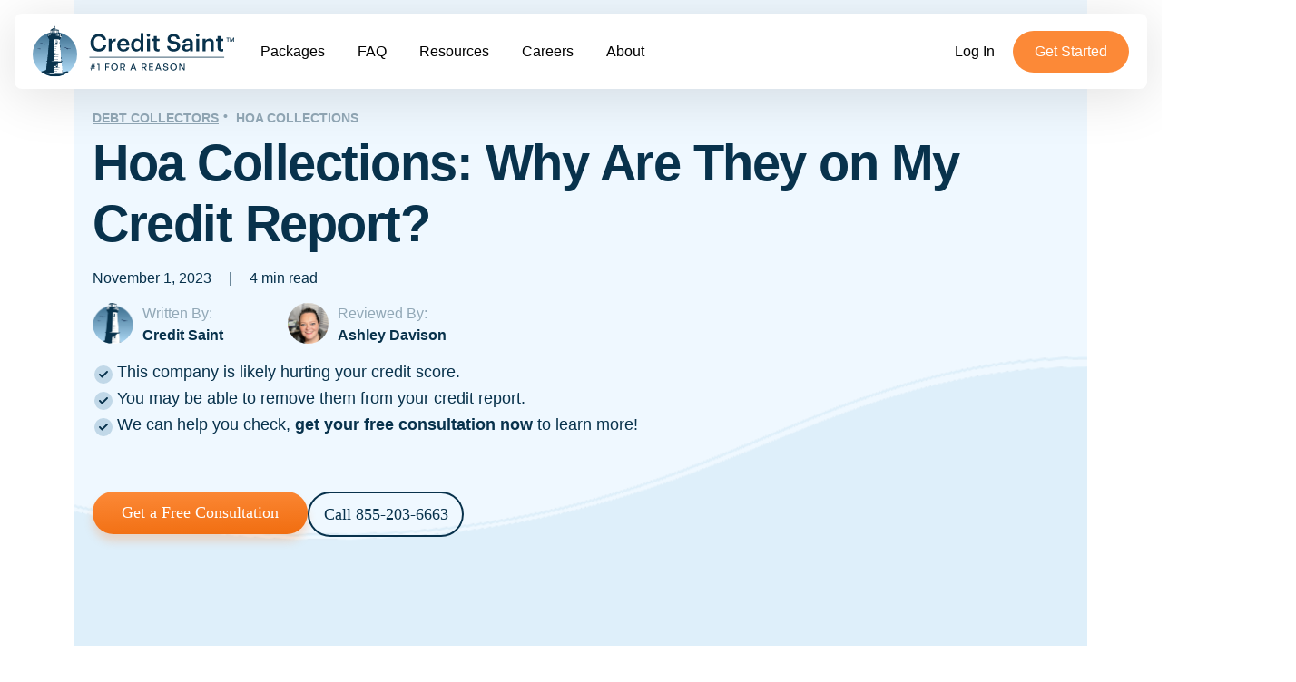

--- FILE ---
content_type: text/html; charset=UTF-8
request_url: https://www.creditsaint.com/resources/debt-collectors/hoa-collections/
body_size: 13962
content:
<!DOCTYPE html>
<html lang="en-US">
<head>
	<meta charset="UTF-8">
	<meta name="viewport" content="width=device-width">
	<meta http-equiv="x-ua-compatible" content="ie=edge">
	<link rel="icon" type="image/png" href="https://blog.creditsaint.com/wp-content/themes/credit-saint-blog/dist/img/cs-icon.svg">

			<link rel="stylesheet" href="https://blog.creditsaint.com/wp-content/themes/credit-saint-blog/css/details.css?v1.0">
		<link rel="stylesheet" href="https://blog.creditsaint.com/wp-content/themes/credit-saint-blog/css/cta-banners.css?v1.0">
		<link rel="stylesheet" href="https://blog.creditsaint.com/wp-content/themes/credit-saint-blog/css/accordion.css?v1.0">
		<title>
	Hoa Collections On Your Credit Report? | Credit Saint	</title>
	<link rel="canonical" href="https://www.creditsaint.com/resources/debt-collectors/hoa-collections/">
	<link rel="preconnect" href="https://dev.visualwebsiteoptimizer.com" />
	<!--[if lt IE 9]>
	<script src="https://blog.creditsaint.com/wp-content/themes/credit-saint-blog/js/html5.js?ver=3.7.0"></script>
	<![endif]-->
	<!-- Google Tag Manager -->
	<script>(function(w,d,s,l,i){w[l]=w[l]||[];w[l].push({'gtm.start':
	new Date().getTime(),event:'gtm.js'});var f=d.getElementsByTagName(s)[0],
	j=d.createElement(s),dl=l!='dataLayer'?'&l='+l:'';j.async=true;j.src=
	'https://www.googletagmanager.com/gtm.js?id='+i+dl;f.parentNode.insertBefore(j,f);
	})(window,document,'script','dataLayer','GTM-KKPV8B4');</script>
	<!-- End Google Tag Manager -->
	<!-- Start VWO Async SmartCode -->
	<script type='text/javascript' id='vwoCode'>
		window._vwo_code || (function() {
		var account_id=786691,
		version=2.1,
		settings_tolerance=2000,
		hide_element='body',
		hide_element_style = 'opacity:0 !important;filter:alpha(opacity=0) !important;background:none !important;transition:none !important;',
		/* DO NOT EDIT BELOW THIS LINE */
		f=false,w=window,d=document,v=d.querySelector('#vwoCode'),cK='_vwo_'+account_id+'_settings',cc={};try{var c=JSON.parse(localStorage.getItem('_vwo_'+account_id+'_config'));cc=c&&typeof c==='object'?c:{}}catch(e){}var stT=cc.stT==='session'?w.sessionStorage:w.localStorage;code={nonce:v&&v.nonce,library_tolerance:function(){return typeof library_tolerance!=='undefined'?library_tolerance:undefined},settings_tolerance:function(){return cc.sT||settings_tolerance},hide_element_style:function(){return'{'+(cc.hES||hide_element_style)+'}'},hide_element:function(){if(performance.getEntriesByName('first-contentful-paint')[0]){return''}return typeof cc.hE==='string'?cc.hE:hide_element},getVersion:function(){return version},finish:function(e){if(!f){f=true;var t=d.getElementById('_vis_opt_path_hides');if(t)t.parentNode.removeChild(t);if(e)(new Image).src='https://dev.visualwebsiteoptimizer.com/ee.gif?a='+account_id+e}},finished:function(){return f},addScript:function(e){var t=d.createElement('script');t.type='text/javascript';if(e.src){t.src=e.src}else{t.text=e.text}v&&t.setAttribute('nonce',v.nonce);d.getElementsByTagName('head')[0].appendChild(t)},load:function(e,t){var n=this.getSettings(),i=d.createElement('script'),r=this;t=t||{};if(n){i.textContent=n;d.getElementsByTagName('head')[0].appendChild(i);if(!w.VWO||VWO.caE){stT.removeItem(cK);r.load(e)}}else{var o=new XMLHttpRequest;o.open('GET',e,true);o.withCredentials=!t.dSC;o.responseType=t.responseType||'text';o.onload=function(){if(t.onloadCb){return t.onloadCb(o,e)}if(o.status===200||o.status===304){_vwo_code.addScript({text:o.responseText})}else{_vwo_code.finish('&e=loading_failure:'+e)}};o.onerror=function(){if(t.onerrorCb){return t.onerrorCb(e)}_vwo_code.finish('&e=loading_failure:'+e)};o.send()}},getSettings:function(){try{var e=stT.getItem(cK);if(!e){return}e=JSON.parse(e);if(Date.now()>e.e){stT.removeItem(cK);return}return e.s}catch(e){return}},init:function(){if(d.URL.indexOf('__vwo_disable__')>-1)return;var e=this.settings_tolerance();w._vwo_settings_timer=setTimeout(function(){_vwo_code.finish();stT.removeItem(cK)},e);var t;if(this.hide_element()!=='body'){t=d.createElement('style');var n=this.hide_element(),i=n?n+this.hide_element_style():'',r=d.getElementsByTagName('head')[0];t.setAttribute('id','_vis_opt_path_hides');v&&t.setAttribute('nonce',v.nonce);t.setAttribute('type','text/css');if(t.styleSheet)t.styleSheet.cssText=i;else t.appendChild(d.createTextNode(i));r.appendChild(t)}else{t=d.getElementsByTagName('head')[0];var i=d.createElement('div');i.style.cssText='z-index: 2147483647 !important;position: fixed !important;left: 0 !important;top: 0 !important;width: 100% !important;height: 100% !important;background: white !important;display: block !important;';i.setAttribute('id','_vis_opt_path_hides');i.classList.add('_vis_hide_layer');t.parentNode.insertBefore(i,t.nextSibling)}var o=window._vis_opt_url||d.URL,s='https://dev.visualwebsiteoptimizer.com/j.php?a='+account_id+'&u='+encodeURIComponent(o)+'&vn='+version;if(w.location.search.indexOf('_vwo_xhr')!==-1){this.addScript({src:s})}else{this.load(s+'&x=true')}}};w._vwo_code=code;code.init();})();
	</script>
	<!-- End VWO Async SmartCode -->
	<meta name='robots' content='index, follow, max-image-preview:large, max-snippet:-1, max-video-preview:-1' />

	<!-- This site is optimized with the Yoast SEO plugin v21.2 - https://yoast.com/wordpress/plugins/seo/ -->
	<link rel="canonical" href="https://www.creditsaint.com/resources/debt-collectors/hoa-collections/" />
	<meta property="og:locale" content="en_US" />
	<meta property="og:type" content="article" />
	<meta property="og:title" content="Hoa Collections On Your Credit Report? | Credit Saint" />
	<meta property="og:description" content="What is Hoa Collections on my credit report? Hoa Collections is a debt collection agency that specializes in purchasing and collecting overdue accounts. If you&#8217;re seeing them on your credit report you likely have an unpaid balance. Is Hoa Collections a debt collection agency? Absolutely, Hoa Collections functions as a debt collector. They acquire unsettled [&hellip;]" />
	<meta property="og:url" content="https://www.creditsaint.com/resources/debt-collectors/hoa-collections/" />
	<meta property="og:site_name" content="Credit Saint" />
	<meta property="article:publisher" content="https://www.facebook.com/creditsaint" />
	<meta property="og:image" content="https://blog.creditsaint.com/wp-content/uploads/2023/10/credit-saint_logo.png" />
	<meta property="og:image:width" content="435" />
	<meta property="og:image:height" content="112" />
	<meta property="og:image:type" content="image/png" />
	<meta name="twitter:card" content="summary_large_image" />
	<meta name="twitter:site" content="@creditsaint" />
	<meta name="twitter:label1" content="Est. reading time" />
	<meta name="twitter:data1" content="4 minutes" />
	<script type="application/ld+json" class="yoast-schema-graph">{"@context":"https://schema.org","@graph":[{"@type":"WebPage","@id":"https://www.creditsaint.com/resources/debt-collectors/hoa-collections/","url":"https://www.creditsaint.com/resources/debt-collectors/hoa-collections/","name":"Hoa Collections On Your Credit Report? | Credit Saint","isPartOf":{"@id":"https://blog.creditsaint.com/#website"},"datePublished":"2023-11-01T21:13:03+00:00","dateModified":"2023-11-01T21:13:03+00:00","breadcrumb":{"@id":"https://www.creditsaint.com/resources/debt-collectors/hoa-collections/#breadcrumb"},"inLanguage":"en-US","potentialAction":[{"@type":"ReadAction","target":["https://www.creditsaint.com/resources/debt-collectors/hoa-collections/"]}]},{"@type":"BreadcrumbList","@id":"https://www.creditsaint.com/resources/debt-collectors/hoa-collections/#breadcrumb","itemListElement":[{"@type":"ListItem","position":1,"name":"Home","item":"https://blog.creditsaint.com/"},{"@type":"ListItem","position":2,"name":"Hoa Collections"}]},{"@type":"WebSite","@id":"https://blog.creditsaint.com/#website","url":"https://blog.creditsaint.com/","name":"Credit Saint","description":"","publisher":{"@id":"https://blog.creditsaint.com/#organization"},"potentialAction":[{"@type":"SearchAction","target":{"@type":"EntryPoint","urlTemplate":"https://blog.creditsaint.com/?s={search_term_string}"},"query-input":"required name=search_term_string"}],"inLanguage":"en-US"},{"@type":"Organization","@id":"https://blog.creditsaint.com/#organization","name":"Credit Saint","url":"https://blog.creditsaint.com/","logo":{"@type":"ImageObject","inLanguage":"en-US","@id":"https://blog.creditsaint.com/#/schema/logo/image/","url":"https://blog.creditsaint.com/wp-content/uploads/2023/10/credit-saint_logo.png","contentUrl":"https://blog.creditsaint.com/wp-content/uploads/2023/10/credit-saint_logo.png","width":435,"height":112,"caption":"Credit Saint"},"image":{"@id":"https://blog.creditsaint.com/#/schema/logo/image/"},"sameAs":["https://www.facebook.com/creditsaint","https://twitter.com/creditsaint"]}]}</script>
	<!-- / Yoast SEO plugin. -->


<link rel="alternate" title="oEmbed (JSON)" type="application/json+oembed" href="https://blog.creditsaint.com/wp-json/oembed/1.0/embed?url=https%3A%2F%2Fwww.creditsaint.com%2Fresources%2Fdebt-collectors%2Fhoa-collections%2F" />
<link rel="alternate" title="oEmbed (XML)" type="text/xml+oembed" href="https://blog.creditsaint.com/wp-json/oembed/1.0/embed?url=https%3A%2F%2Fwww.creditsaint.com%2Fresources%2Fdebt-collectors%2Fhoa-collections%2F&#038;format=xml" />
<style id='wp-img-auto-sizes-contain-inline-css' type='text/css'>
img:is([sizes=auto i],[sizes^="auto," i]){contain-intrinsic-size:3000px 1500px}
/*# sourceURL=wp-img-auto-sizes-contain-inline-css */
</style>
<style id='wp-emoji-styles-inline-css' type='text/css'>

	img.wp-smiley, img.emoji {
		display: inline !important;
		border: none !important;
		box-shadow: none !important;
		height: 1em !important;
		width: 1em !important;
		margin: 0 0.07em !important;
		vertical-align: -0.1em !important;
		background: none !important;
		padding: 0 !important;
	}
/*# sourceURL=wp-emoji-styles-inline-css */
</style>
<style id='wp-block-library-inline-css' type='text/css'>
:root{--wp-block-synced-color:#7a00df;--wp-block-synced-color--rgb:122,0,223;--wp-bound-block-color:var(--wp-block-synced-color);--wp-editor-canvas-background:#ddd;--wp-admin-theme-color:#007cba;--wp-admin-theme-color--rgb:0,124,186;--wp-admin-theme-color-darker-10:#006ba1;--wp-admin-theme-color-darker-10--rgb:0,107,160.5;--wp-admin-theme-color-darker-20:#005a87;--wp-admin-theme-color-darker-20--rgb:0,90,135;--wp-admin-border-width-focus:2px}@media (min-resolution:192dpi){:root{--wp-admin-border-width-focus:1.5px}}.wp-element-button{cursor:pointer}:root .has-very-light-gray-background-color{background-color:#eee}:root .has-very-dark-gray-background-color{background-color:#313131}:root .has-very-light-gray-color{color:#eee}:root .has-very-dark-gray-color{color:#313131}:root .has-vivid-green-cyan-to-vivid-cyan-blue-gradient-background{background:linear-gradient(135deg,#00d084,#0693e3)}:root .has-purple-crush-gradient-background{background:linear-gradient(135deg,#34e2e4,#4721fb 50%,#ab1dfe)}:root .has-hazy-dawn-gradient-background{background:linear-gradient(135deg,#faaca8,#dad0ec)}:root .has-subdued-olive-gradient-background{background:linear-gradient(135deg,#fafae1,#67a671)}:root .has-atomic-cream-gradient-background{background:linear-gradient(135deg,#fdd79a,#004a59)}:root .has-nightshade-gradient-background{background:linear-gradient(135deg,#330968,#31cdcf)}:root .has-midnight-gradient-background{background:linear-gradient(135deg,#020381,#2874fc)}:root{--wp--preset--font-size--normal:16px;--wp--preset--font-size--huge:42px}.has-regular-font-size{font-size:1em}.has-larger-font-size{font-size:2.625em}.has-normal-font-size{font-size:var(--wp--preset--font-size--normal)}.has-huge-font-size{font-size:var(--wp--preset--font-size--huge)}.has-text-align-center{text-align:center}.has-text-align-left{text-align:left}.has-text-align-right{text-align:right}.has-fit-text{white-space:nowrap!important}#end-resizable-editor-section{display:none}.aligncenter{clear:both}.items-justified-left{justify-content:flex-start}.items-justified-center{justify-content:center}.items-justified-right{justify-content:flex-end}.items-justified-space-between{justify-content:space-between}.screen-reader-text{border:0;clip-path:inset(50%);height:1px;margin:-1px;overflow:hidden;padding:0;position:absolute;width:1px;word-wrap:normal!important}.screen-reader-text:focus{background-color:#ddd;clip-path:none;color:#444;display:block;font-size:1em;height:auto;left:5px;line-height:normal;padding:15px 23px 14px;text-decoration:none;top:5px;width:auto;z-index:100000}html :where(.has-border-color){border-style:solid}html :where([style*=border-top-color]){border-top-style:solid}html :where([style*=border-right-color]){border-right-style:solid}html :where([style*=border-bottom-color]){border-bottom-style:solid}html :where([style*=border-left-color]){border-left-style:solid}html :where([style*=border-width]){border-style:solid}html :where([style*=border-top-width]){border-top-style:solid}html :where([style*=border-right-width]){border-right-style:solid}html :where([style*=border-bottom-width]){border-bottom-style:solid}html :where([style*=border-left-width]){border-left-style:solid}html :where(img[class*=wp-image-]){height:auto;max-width:100%}:where(figure){margin:0 0 1em}html :where(.is-position-sticky){--wp-admin--admin-bar--position-offset:var(--wp-admin--admin-bar--height,0px)}@media screen and (max-width:600px){html :where(.is-position-sticky){--wp-admin--admin-bar--position-offset:0px}}

/*# sourceURL=wp-block-library-inline-css */
</style><style id='global-styles-inline-css' type='text/css'>
:root{--wp--preset--aspect-ratio--square: 1;--wp--preset--aspect-ratio--4-3: 4/3;--wp--preset--aspect-ratio--3-4: 3/4;--wp--preset--aspect-ratio--3-2: 3/2;--wp--preset--aspect-ratio--2-3: 2/3;--wp--preset--aspect-ratio--16-9: 16/9;--wp--preset--aspect-ratio--9-16: 9/16;--wp--preset--color--black: #000000;--wp--preset--color--cyan-bluish-gray: #abb8c3;--wp--preset--color--white: #ffffff;--wp--preset--color--pale-pink: #f78da7;--wp--preset--color--vivid-red: #cf2e2e;--wp--preset--color--luminous-vivid-orange: #ff6900;--wp--preset--color--luminous-vivid-amber: #fcb900;--wp--preset--color--light-green-cyan: #7bdcb5;--wp--preset--color--vivid-green-cyan: #00d084;--wp--preset--color--pale-cyan-blue: #8ed1fc;--wp--preset--color--vivid-cyan-blue: #0693e3;--wp--preset--color--vivid-purple: #9b51e0;--wp--preset--gradient--vivid-cyan-blue-to-vivid-purple: linear-gradient(135deg,rgb(6,147,227) 0%,rgb(155,81,224) 100%);--wp--preset--gradient--light-green-cyan-to-vivid-green-cyan: linear-gradient(135deg,rgb(122,220,180) 0%,rgb(0,208,130) 100%);--wp--preset--gradient--luminous-vivid-amber-to-luminous-vivid-orange: linear-gradient(135deg,rgb(252,185,0) 0%,rgb(255,105,0) 100%);--wp--preset--gradient--luminous-vivid-orange-to-vivid-red: linear-gradient(135deg,rgb(255,105,0) 0%,rgb(207,46,46) 100%);--wp--preset--gradient--very-light-gray-to-cyan-bluish-gray: linear-gradient(135deg,rgb(238,238,238) 0%,rgb(169,184,195) 100%);--wp--preset--gradient--cool-to-warm-spectrum: linear-gradient(135deg,rgb(74,234,220) 0%,rgb(151,120,209) 20%,rgb(207,42,186) 40%,rgb(238,44,130) 60%,rgb(251,105,98) 80%,rgb(254,248,76) 100%);--wp--preset--gradient--blush-light-purple: linear-gradient(135deg,rgb(255,206,236) 0%,rgb(152,150,240) 100%);--wp--preset--gradient--blush-bordeaux: linear-gradient(135deg,rgb(254,205,165) 0%,rgb(254,45,45) 50%,rgb(107,0,62) 100%);--wp--preset--gradient--luminous-dusk: linear-gradient(135deg,rgb(255,203,112) 0%,rgb(199,81,192) 50%,rgb(65,88,208) 100%);--wp--preset--gradient--pale-ocean: linear-gradient(135deg,rgb(255,245,203) 0%,rgb(182,227,212) 50%,rgb(51,167,181) 100%);--wp--preset--gradient--electric-grass: linear-gradient(135deg,rgb(202,248,128) 0%,rgb(113,206,126) 100%);--wp--preset--gradient--midnight: linear-gradient(135deg,rgb(2,3,129) 0%,rgb(40,116,252) 100%);--wp--preset--font-size--small: 13px;--wp--preset--font-size--medium: 20px;--wp--preset--font-size--large: 36px;--wp--preset--font-size--x-large: 42px;--wp--preset--spacing--20: 0.44rem;--wp--preset--spacing--30: 0.67rem;--wp--preset--spacing--40: 1rem;--wp--preset--spacing--50: 1.5rem;--wp--preset--spacing--60: 2.25rem;--wp--preset--spacing--70: 3.38rem;--wp--preset--spacing--80: 5.06rem;--wp--preset--shadow--natural: 6px 6px 9px rgba(0, 0, 0, 0.2);--wp--preset--shadow--deep: 12px 12px 50px rgba(0, 0, 0, 0.4);--wp--preset--shadow--sharp: 6px 6px 0px rgba(0, 0, 0, 0.2);--wp--preset--shadow--outlined: 6px 6px 0px -3px rgb(255, 255, 255), 6px 6px rgb(0, 0, 0);--wp--preset--shadow--crisp: 6px 6px 0px rgb(0, 0, 0);}:where(.is-layout-flex){gap: 0.5em;}:where(.is-layout-grid){gap: 0.5em;}body .is-layout-flex{display: flex;}.is-layout-flex{flex-wrap: wrap;align-items: center;}.is-layout-flex > :is(*, div){margin: 0;}body .is-layout-grid{display: grid;}.is-layout-grid > :is(*, div){margin: 0;}:where(.wp-block-columns.is-layout-flex){gap: 2em;}:where(.wp-block-columns.is-layout-grid){gap: 2em;}:where(.wp-block-post-template.is-layout-flex){gap: 1.25em;}:where(.wp-block-post-template.is-layout-grid){gap: 1.25em;}.has-black-color{color: var(--wp--preset--color--black) !important;}.has-cyan-bluish-gray-color{color: var(--wp--preset--color--cyan-bluish-gray) !important;}.has-white-color{color: var(--wp--preset--color--white) !important;}.has-pale-pink-color{color: var(--wp--preset--color--pale-pink) !important;}.has-vivid-red-color{color: var(--wp--preset--color--vivid-red) !important;}.has-luminous-vivid-orange-color{color: var(--wp--preset--color--luminous-vivid-orange) !important;}.has-luminous-vivid-amber-color{color: var(--wp--preset--color--luminous-vivid-amber) !important;}.has-light-green-cyan-color{color: var(--wp--preset--color--light-green-cyan) !important;}.has-vivid-green-cyan-color{color: var(--wp--preset--color--vivid-green-cyan) !important;}.has-pale-cyan-blue-color{color: var(--wp--preset--color--pale-cyan-blue) !important;}.has-vivid-cyan-blue-color{color: var(--wp--preset--color--vivid-cyan-blue) !important;}.has-vivid-purple-color{color: var(--wp--preset--color--vivid-purple) !important;}.has-black-background-color{background-color: var(--wp--preset--color--black) !important;}.has-cyan-bluish-gray-background-color{background-color: var(--wp--preset--color--cyan-bluish-gray) !important;}.has-white-background-color{background-color: var(--wp--preset--color--white) !important;}.has-pale-pink-background-color{background-color: var(--wp--preset--color--pale-pink) !important;}.has-vivid-red-background-color{background-color: var(--wp--preset--color--vivid-red) !important;}.has-luminous-vivid-orange-background-color{background-color: var(--wp--preset--color--luminous-vivid-orange) !important;}.has-luminous-vivid-amber-background-color{background-color: var(--wp--preset--color--luminous-vivid-amber) !important;}.has-light-green-cyan-background-color{background-color: var(--wp--preset--color--light-green-cyan) !important;}.has-vivid-green-cyan-background-color{background-color: var(--wp--preset--color--vivid-green-cyan) !important;}.has-pale-cyan-blue-background-color{background-color: var(--wp--preset--color--pale-cyan-blue) !important;}.has-vivid-cyan-blue-background-color{background-color: var(--wp--preset--color--vivid-cyan-blue) !important;}.has-vivid-purple-background-color{background-color: var(--wp--preset--color--vivid-purple) !important;}.has-black-border-color{border-color: var(--wp--preset--color--black) !important;}.has-cyan-bluish-gray-border-color{border-color: var(--wp--preset--color--cyan-bluish-gray) !important;}.has-white-border-color{border-color: var(--wp--preset--color--white) !important;}.has-pale-pink-border-color{border-color: var(--wp--preset--color--pale-pink) !important;}.has-vivid-red-border-color{border-color: var(--wp--preset--color--vivid-red) !important;}.has-luminous-vivid-orange-border-color{border-color: var(--wp--preset--color--luminous-vivid-orange) !important;}.has-luminous-vivid-amber-border-color{border-color: var(--wp--preset--color--luminous-vivid-amber) !important;}.has-light-green-cyan-border-color{border-color: var(--wp--preset--color--light-green-cyan) !important;}.has-vivid-green-cyan-border-color{border-color: var(--wp--preset--color--vivid-green-cyan) !important;}.has-pale-cyan-blue-border-color{border-color: var(--wp--preset--color--pale-cyan-blue) !important;}.has-vivid-cyan-blue-border-color{border-color: var(--wp--preset--color--vivid-cyan-blue) !important;}.has-vivid-purple-border-color{border-color: var(--wp--preset--color--vivid-purple) !important;}.has-vivid-cyan-blue-to-vivid-purple-gradient-background{background: var(--wp--preset--gradient--vivid-cyan-blue-to-vivid-purple) !important;}.has-light-green-cyan-to-vivid-green-cyan-gradient-background{background: var(--wp--preset--gradient--light-green-cyan-to-vivid-green-cyan) !important;}.has-luminous-vivid-amber-to-luminous-vivid-orange-gradient-background{background: var(--wp--preset--gradient--luminous-vivid-amber-to-luminous-vivid-orange) !important;}.has-luminous-vivid-orange-to-vivid-red-gradient-background{background: var(--wp--preset--gradient--luminous-vivid-orange-to-vivid-red) !important;}.has-very-light-gray-to-cyan-bluish-gray-gradient-background{background: var(--wp--preset--gradient--very-light-gray-to-cyan-bluish-gray) !important;}.has-cool-to-warm-spectrum-gradient-background{background: var(--wp--preset--gradient--cool-to-warm-spectrum) !important;}.has-blush-light-purple-gradient-background{background: var(--wp--preset--gradient--blush-light-purple) !important;}.has-blush-bordeaux-gradient-background{background: var(--wp--preset--gradient--blush-bordeaux) !important;}.has-luminous-dusk-gradient-background{background: var(--wp--preset--gradient--luminous-dusk) !important;}.has-pale-ocean-gradient-background{background: var(--wp--preset--gradient--pale-ocean) !important;}.has-electric-grass-gradient-background{background: var(--wp--preset--gradient--electric-grass) !important;}.has-midnight-gradient-background{background: var(--wp--preset--gradient--midnight) !important;}.has-small-font-size{font-size: var(--wp--preset--font-size--small) !important;}.has-medium-font-size{font-size: var(--wp--preset--font-size--medium) !important;}.has-large-font-size{font-size: var(--wp--preset--font-size--large) !important;}.has-x-large-font-size{font-size: var(--wp--preset--font-size--x-large) !important;}
/*# sourceURL=global-styles-inline-css */
</style>

<style id='classic-theme-styles-inline-css' type='text/css'>
/*! This file is auto-generated */
.wp-block-button__link{color:#fff;background-color:#32373c;border-radius:9999px;box-shadow:none;text-decoration:none;padding:calc(.667em + 2px) calc(1.333em + 2px);font-size:1.125em}.wp-block-file__button{background:#32373c;color:#fff;text-decoration:none}
/*# sourceURL=/wp-includes/css/classic-themes.min.css */
</style>
<link rel='stylesheet' id='credit-saint-blog-style-css' href='https://blog.creditsaint.com/wp-content/themes/credit-saint-blog/dist/css/main.css?ver=1.0.0' type='text/css' media='all' />
<link rel="https://api.w.org/" href="https://blog.creditsaint.com/wp-json/" /><link rel="EditURI" type="application/rsd+xml" title="RSD" href="https://www.creditsaint.com/resources/xmlrpc.php?rsd" />
<meta name="generator" content="WordPress 6.9" />
<link rel='shortlink' href='https://blog.creditsaint.com/?p=4381' />
</head>
<body class="blog-posts-recent">
	<!-- Google Tag Manager (noscript) -->
	<noscript><iframe src="https://www.googletagmanager.com/ns.html?id=GTM-KKPV8B4"
	height="0" width="0" style="display:none;visibility:hidden"></iframe></noscript>
	<!-- End Google Tag Manager (noscript) -->
		<div id="page">

		<div id="main">

			<header class="d-flex justify-content-center">
				<nav class="navbar navbar-custom navbar-expand-xl bg-transparent fixed-top">
					<div class="container-fluid container-custom bg-white">
						<a class="navbar-brand navbar-brand-link" href="https://www.creditsaint.com">
							<img src="https://cdn.creditsaint.com/webapp/img/newDesign/cs-new-logo.svg" alt="Credit Restoration" class="navbar-brand-img" id="layout-logo"
								width="223" height="57">
						</a>
						<div class="d-flex">
							<div class="d-flex d-xl-none">
								<a href="tel:855-201-0746" class="click-to-call__btn btn btn_transparent" data-action="ca-call-now">
									<svg class="fa fa-phone" xmlns="http://www.w3.org/2000/svg" width="16" height="16" viewBox="0 0 16 16" fill="none">
										<path fill-rule="evenodd" clip-rule="evenodd" d="M8.37915 4.33736C8.44522 3.99857 8.77342 3.77747 9.11222 3.84354C9.84478 3.98639 10.5181 4.34459 11.0459 4.87229C11.5737 5.4 11.932 6.0732 12.075 6.80574C12.1412 7.14452 11.9201 7.47277 11.5813 7.5389C11.2426 7.60504 10.9143 7.38401 10.8482 7.04523C10.7528 6.55687 10.514 6.10807 10.1621 5.75627C9.8102 5.40446 9.36135 5.16566 8.87298 5.07043C8.53418 5.00436 8.31309 4.67616 8.37915 4.33736Z" fill="white"></path>
										<path fill-rule="evenodd" clip-rule="evenodd" d="M8.37116 1.88804C8.40923 1.54497 8.71822 1.29772 9.06129 1.3358C10.4705 1.49221 11.7847 2.12314 12.788 3.12501C13.7914 4.12687 14.4242 5.44012 14.5827 6.84912C14.6213 7.19214 14.3745 7.50148 14.0314 7.54006C13.6884 7.57864 13.3791 7.33185 13.3405 6.98883C13.2137 5.86163 12.7075 4.81103 11.9048 4.00954C11.1021 3.20805 10.0508 2.7033 8.9234 2.57817C8.58033 2.54009 8.33308 2.23111 8.37116 1.88804Z" fill="white"></path>
										<path fill-rule="evenodd" clip-rule="evenodd" d="M4.17328 11.8026C2.65193 10.2815 1.5456 8.38729 0.957523 6.31908C0.865298 5.99471 0.793781 5.74317 0.792719 5.39824C0.791505 5.004 0.919897 4.51009 1.11294 4.16636C1.44493 3.57522 2.15784 2.81761 2.77363 2.50607C3.30569 2.23688 3.93406 2.23682 4.46618 2.50589C4.98849 2.77001 5.58766 3.38145 5.90578 3.87064C6.3099 4.49206 6.30998 5.29322 5.90599 5.91473C5.79773 6.08127 5.64342 6.23535 5.46427 6.41423C5.40849 6.46993 5.34709 6.51018 5.38788 6.5951C5.79285 7.43836 6.34511 8.2293 7.04561 8.92966C7.7461 9.63001 8.53716 10.1821 9.3805 10.5869C9.46781 10.6288 9.50358 10.5684 9.56136 10.5105C9.7402 10.3313 9.89425 10.177 10.0608 10.0687C10.6822 9.66454 11.4834 9.66446 12.1049 10.0685C12.5941 10.3865 13.2057 10.9855 13.4699 11.5078C13.7391 12.0398 13.7391 12.6682 13.4701 13.2003C13.161 13.8116 12.4097 14.5245 11.8101 14.8614C11.4664 15.0545 10.9725 15.183 10.5783 15.1818C10.2334 15.1808 9.98182 15.1094 9.65743 15.0172C7.5891 14.4296 5.69461 13.3236 4.17328 11.8026Z" fill="white"></path>
									</svg>
									<span class="d-none d-sm-inline"> 855-201-0746</span>
								</a>
							</div>
							<button class="navbar-toggler" type="button" data-bs-toggle="collapse" data-bs-target="#navbarNavDropdown"
								aria-controls="navbarNavDropdown" aria-expanded="false" aria-label="Toggle navigation">
								<span class="navbar-toggler-icon"></span>
							</button>
						</div>
						<div class="navbar-collapse  justify-content-sm-between  align-items-center collapse" id="navbarNavDropdown">
							<ul class="navbar-nav main-nav-list">
								<li class="nav-item main-nav-list-item ">
									<a class="dropdown-item nav-list-item-link nav-link text-decoration-none main-nav-list-item-link"
										href="https://www.creditsaint.com/packages">Packages</a>
								</li>
								<li class="nav-item main-nav-list-item ">
									<a class="dropdown-item nav-list-item-link nav-link text-decoration-none main-nav-list-item-link"
										href="https://www.creditsaint.com/faq">FAQ</a>
								</li>
								<li class="nav-item main-nav-list-item  active ">
									<a class="dropdown-item nav-list-item-link nav-link text-decoration-none main-nav-list-item-link"
										href="https://www.creditsaint.com/resources/">Resources</a>
								</li>
								<li class="nav-item main-nav-list-item ">
									<a class="nav-list-item-link nav-link text-decoration-none main-nav-list-item-link"
										href="https://www.creditsaint.com/careers">Careers</a>
								</li>
								<li class="nav-item main-nav-list-item ">
									<a class="nav-list-item-link nav-link text-decoration-none main-nav-list-item-link"
										href="https://www.creditsaint.com/about">About</a>
								</li>
							</ul>
							<ul class="navbar-nav main-nav-list-cta d-flex align-items-start align-items-lg-center ">
								<li class="nav-item ml-3 cta-secondary ">
									<a class="nav-link cta-secondary-link text-white"
										href="https://www.creditsaint.com/portal">Log In</a>
								</li>
								<li class="nav-item ml-3 cta-primary ">
									<a class="nav-link cta-primary-link text-white" href="https://www.creditsaint.com/getStarted/step-1?campaign=1515">Get Started</a>
								</li>
							</ul>
						</div>
					</div>
				</nav>
			</header>

			<section class="resource-hub">
				<div class="container">
<article id="details_header" class="debt-collectors">

	<nav id="nav_header">
		<ol>
			<li><a href="https://www.creditsaint.com/resources/resources/debt-collectors">Debt Collectors</a></li>
			<li>Hoa Collections</li>
		</ol>
	</nav>

	<h1>Hoa Collections: Why Are They on My Credit Report?</h1>	

	<p id="header_date">November 1, 2023 <span>|</span> 4 min read</p> 

	
<div id="header_author_reviewer">
        <div class="person_box" id="person_author">
        <img src="https://blog.creditsaint.com/wp-content/uploads/2023/10/lighthouse.png" alt="Credit Saint" class="person_box_photo" />
        <p class="person_text">Written By:</p>
        <p class="person_name">Credit Saint</p>

        <div class="person_box_modal" id="modal_author">
            <img src="https://blog.creditsaint.com/wp-content/uploads/2023/10/lighthouse.png" alt="Credit Saint" class="person_box_modal_photo" />
            <p class="person_name_modal">Credit Saint</p>
            <p class="person_title">Staff Writer</p>
            <p class="person_summary">With years of experience and a passion for helping clients achieve their financial goals, our team is committed to guiding you on your journey to credit recovery and financial success.</p>
        </div>
    </div>
        <div class="person_box" id="person_reviewer">
        <img src="https://blog.creditsaint.com/wp-content/uploads/2023/10/ashley-davison.png" alt="Ashley Davison" class="person_box_photo" />
        <p class="person_text">Reviewed By:</p>
        <p class="person_name">Ashley Davison</p>

        <div class="person_box_modal" id="modal_reviewer">
            <img src="https://blog.creditsaint.com/wp-content/uploads/2023/10/ashley-davison.png" alt="Ashley Davison" class="person_box_modal_photo" />				
            <p class="person_name_modal">Ashley Davison</p>
            <p class="person_title">Editor</p>
            <p class="person_summary">Ashley is currently the Chief Compliance Officer for Credit Saint, previously the Chief Operating Officer. Ashley got into the Financial world by working as a Logistics Coordinator at Ernst & Young. Coming from a previous career in education, she is eager to teach the world every... </p>
            <p class="person_more"><a href="#reviewed_by">Read More <img src="https://blog.creditsaint.com/wp-content/themes/credit-saint-blog/dist/img/arrow-right.svg" /></a>
        </div>
    </div>

    	
    <script src="https://blog.creditsaint.com/wp-content/themes/credit-saint-blog/js/author-reviewer-modal.js"></script>
</div>
	<div id="header_summary">
	<ul>
 	<li>This company is likely hurting your credit score.</li>
 	<li>You may be able to remove them from your credit report.</li>
 	<li>We can help you check, <strong>get your free consultation </strong><strong>now </strong>to learn more!</li>
</ul></div>

<div class="row">
    <div class="col-12 col-xl-6">
        <div class="btn-wrapper">
			                <a class="btn__getStarted" href="https://www.creditsaint.com/getStarted/step-1?campaign=1513&sub_id=companies_hero">Get a Free Consultation</a>
                                        <a class="btn__getStarted btn__getStarted--custom" href="tel:855-203-6663">Call 855-203-6663</a>
                    </div>
    </div>
</div>
</article>	

<section id="details_content">
<h2>What is Hoa Collections on my credit report?</h2>
<p>Hoa Collections is a <a href="https://www.creditsaint.com/resources/collections/how-debt-collection-works/">debt collection</a> agency that specializes in purchasing and collecting overdue accounts. If you&#8217;re seeing them on your credit report you likely have an unpaid balance.</p>
<h2>Is Hoa Collections a debt collection agency?</h2>
<p>Absolutely, Hoa Collections functions as a debt collector. They acquire unsettled debts from creditors who have given up on collecting those amounts. Once Hoa Collections has your debt, they might contact you through mail or phone to seek payment. Having a collections account listed on your credit report can lower your credit score, affecting your ability to secure loans or other financial approvals.</p>
<h2>Who does Hoa Collections collect for?</h2>
<p>Hoa Collections acquires outstanding debts from various creditors. It&#8217;s hard to pinpoint exactly who they represent, as this data often isn&#8217;t shared widely and changes regularly.</p>
<h2>Does Hoa Collections hurt my credit score?</h2>
<p>If Hoa Collections is listed on your credit report, it likely has a negative impact on your credit score. Having a debt collection company on your credit report can significantly harm your credit score due to several factors. Here&#8217;s why:</p>
<p>First, it indicates that you have past-due debts that have been handed over to collections, reflecting a history of financial difficulty or non-payment. Second, it adds a negative entry to your credit history, impacting your payment history, which is a crucial component of your credit score. Additionally, collections can remain on your credit report for up to 7 years, continuously dragging down your score during that time.</p>
<p> 
          <div class="row">
              <div class="col-11 mx-auto my-3 details_banner1--wrapper position-relative">
                  <div class="d-flex flex-column flex-lg-row position-relative align-items-center details_banner1 overflow-hidden">
                      <div class="d-lg-none d-block details_banner1--logo"></div>
                      <div class="row align-items-center">
                          <div class="col-12 col-xl-4">
                              <p class="banner_headline1 m-0 mb-4 pb-2 pb-xl-0 mb-xl-0">Looking for help with your credit?</p>
                          </div>
                          <div class="col-12 col-xl-8 pb-lg-0 pb-2 mb-lg-0 mb-4">
                              <div class="banner_cta1 d-flex flex-column flex-lg-row"><a class="btn__getStarted" href="https://www.creditsaint.com/getStarted/step-1?campaign=1513&sub_id=companies_banner1">Get Started</a><a class="btn__getStarted btn__getStarted--custom" href="tel:855-203-6663">Call 855-203-6663</a>
                              </div>
                          </div>
                      </div>
                  </div>
              </div>
          </div></p>
<h2>How do I remove Hoa Collections from my credit report?</h2>
<p>For Hoa Collections to be removed from your credit report, certain conditions need to be met, such as finding inaccuracies or errors on the account. It&#8217;s alarming, but according to a U.S. PIRGs study, a staggering 79% of credit reports have mistakes. We specialize in addressing these issues for our clients.</p>
<h2>Should I pay for a delete with Hoa Collections?</h2>
<p>Credit Saint&#8217;s position is to always address any outstanding or unpaid debts so that they do not cause more potential harm in the future. However, remember that even after the item it paid, the collection will still remain on your credit history for 7 years from the date of delinquency of the original account. If you feel the item is reported inaccurately you have the right to dispute it.</p>
<h2>Should I negotiate a settlement with Hoa Collections?</h2>
<p>Step one is to contact the collection agency and discuss the account. Confirm the original creditor, confirm the account is yours, and discuss your options. If the collection agency is willing to work with you on settling the account for less than full balance, they can advise you of your options.</p>
<p>Still, as mentioned above, this may not automatically remove the damage from your reports. You can ask the collection agency representative what your options for deletion are. If they are not willing to remove the item and you feel it is inaccurate or in error, you have the right to dispute it to the credit bureaus.</p>
<h2>Is Hoa Collections legit or a scam?</h2>
<p>Hoa Collections is not fake or a scam. They are a legitimate business, however, their persistent calls might feel overwhelming. Addressing any unverified debts is one way to manage this.</p>
<h2>Why does Hoa Collections keep calling me?</h2>
<p>Hoa Collections is likely trying to recover a debt, which is why they keep reaching out. The worst thing you can do is ignore them. You do not want to have the situation be escalated to another collection agency or to have them seek legal action for the debt. Have a conversation with them about the account to review all the details of it.</p>
<h2>How to get Hoa Collections to stop calling me?</h2>
<p>To stop Hoa Collections&#8217;s constant calls, it&#8217;s advisable to collaborate with a professional agency like Credit Saint. By addressing the root cause, you can eliminate those disruptive calls for good.</p>
<p> 
          <div class="row mx-auto details_banner details_banner--talk-to-expert">
              <div class="banner-awards col-12 col-lg-5 d-flex justify-content-center justify-content-lg-start">
                  <div class="banner-awards__wrapper">
                      <div class="banner-award-item banner-award-item__consumer-affairs"></div>
                      <div class="banner-award-item banner-award-item__money"></div>
                  </div>
              </div>
              <div class="col-12 col-lg-7">
                  <div class="banner-info__wrapper">
                      <h4 class="banner-title text-center text-lg-start">Ready to talk with an expert?</h4>
                      <div class="btns-wrapper d-flex flex-column flex-md-row justify-content-lg-start align-items-center justify-content-center w-100"><a class="btn-banner" href="https://www.creditsaint.com/getStarted/step-1?campaign=1513&sub_id=companies_banner2">Sign Up Online</a><a class="btn-banner btn-banner--custom" href="tel:855-203-6663">Call 855-203-6663</a>
                      </div>
                      <p class="banner-reviews text-center text-lg-start"><span class="banner_reviews--bold">4.8/5</span> stars based on 12,000+ Google reviews</p>
                  </div>
              </div>
          </div></p>
<h2>What are my rights when dealing with Hoa Collections?</h2>
<p>Remember, you&#8217;re entitled to contest any debt that Hoa Collections claims you owe. They operate under regulations set by the Fair Debt Collection Practices Act (FDCPA) and the Fair Credit Reporting Act (FCRA). These acts empower consumers, especially when leveraged correctly.</p>
<h2>Will Hoa Collections sue me or garnish my wages?</h2>
<p>The likelihood of Hoa Collections resorting to lawsuits is minimal. Though it can occur in exceptional situations, it&#8217;s not a standard practice. Various state and federal laws provide protections against wage garnishment. If concerned, reach out to us for expert advice and guidance.</p>
<h2>Does Hoa Collections accept a goodwill letter?</h2>
<p>From our experience, Hoa Collections typically does not entertain goodwill letters for removing collection records or charge-offs. </p>
<h2>What do Hoa Collections reviews say?</h2>
<p>Hoa Collections&#8217;s reviews on BBB aren&#8217;t favorable. Their aggressive approach to debt collection is likely a significant factor behind the negative feedback.</p>
<h2>What is Hoa Collections phone number?</h2>
<p>Before considering reaching out to Hoa Collections, we suggest contacting Credit Saint first. Why? It&#8217;s essential to ascertain the legitimacy of the claimed debt. A hasty payment might inadvertently affect your credit health.</p>
<h2>Bottom line</h2>
<p>Before trying to settle any debt, we recommend seeking advice from a credit repair expert. Settling might seem like a solution, but it can sometimes do more harm to your credit score depending on the scoring model being used, or the type of credit trying to be obtained.</p>
</section>


<section id="details_footer">
	<div class="row w-auto">
		<div class="col-12 col-md-1">
		</div>
		<div class="col-12 col-md-9">
			<div class="footer_summary--wrapper text-md-start text-center">
				<p class="footer_headline">
					Reclaim control of your financial future.				</p>
				<p id="footer_summary" class="w-100 ">
					Get started with your free consultation now.				</p>
				<div id="footer_cta" class="btns-wrapper d-flex flex-column flex-md-row justify-content-lg-start align-items-center justify-content-center w-100">
						<a class="btn-banner" href="https://www.creditsaint.com/getStarted/step-1?campaign=1513&sub_id=companies_footer">Sign Up Online</a>
						<a class="btn-banner btn-banner--custom" href="tel:855-203-6663">Call 855-203-6663</a>
				</div>
			</div>
		</div>
	</div>
</section>


<section id="reviewed_by">
	<img src="https://blog.creditsaint.com/wp-content/uploads/2023/10/ashley-davison.png" alt="Ashley Davison" class="reviewed_by_photo" />				
	<p id="reviewed_by_text">Reviewed By:</p>
	<p id="reviewed_by_name">Ashley Davison</p>
	<p id="reviewed_by_title">Editor</p>
	<p id="reviewed_by_summary">Ashley is currently the Chief Compliance Officer for Credit Saint, previously the Chief Operating Officer. Ashley got into the Financial world by working as a Logistics Coordinator at Ernst & Young. Coming from a previous career in education, she is eager to teach the world everything she knows and learn everything that she doesn’t! Ashley is a FICO® certified professional, a Board Certified Credit Consultant, a Certified Credit Score Consultant with the Credit Consultants Association of America, UDAAP certified,  and holds a Fair Credit Reporting Act (FCRA) Compliance Certificate.</p>
</section>
        <section id="related_articles">
            <h4>Related Articles</h4>
                <a class="related_article" href="https://www.creditsaint.com/resources/collections/how-debt-collection-works/">
            <div id="related_article1">
                <img src="https://blog.creditsaint.com/wp-content/themes/credit-saint-blog/assets/img/related1.jpg" />
            </div>
            <p class="article_category">Debt Collectors</p>
            <p class="article_title">How Debt Collection Works</p>
            <p class="article_date">October 12, 2023</p>
        </a>
                <a class="related_article" href="https://www.creditsaint.com/resources/credit-repair/understanding-credit-repair-companies/">
            <div id="related_article2">
                <img src="https://blog.creditsaint.com/wp-content/themes/credit-saint-blog/assets/img/related2.jpg" />
            </div>
            <p class="article_category">Debt Collectors</p>
            <p class="article_title">Understanding Credit Repair Companies</p>
            <p class="article_date">October 12, 2023</p>
        </a>
                <a class="related_article" href="https://www.creditsaint.com/resources/credit-repair/how-to-dispute-negative-items-on-credit-report/">
            <div id="related_article3">
                <img src="https://blog.creditsaint.com/wp-content/themes/credit-saint-blog/assets/img/related3.jpg" />
            </div>
            <p class="article_category">Debt Collectors</p>
            <p class="article_title">How to Dispute Items on Your Credit Report</p>
            <p class="article_date">October 13, 2023</p>
        </a>
            </section>
    
				</div><!-- .container -->
			</section><!-- .resource-hub -->
		</div><!-- #main -->

		<footer class="footer-section  text-center text-lg-start">
			<div class="container px-0 pb-5">
				<div class="row">
					<div class="col-lg-4 col-12">
						<a class="navbar-brand d-flex" href="https://www.creditsaint.com"><img
								src="https://cdn.creditsaint.com/webapp/img/newDesign/cs-new-logo.svg" width="211" height="52" alt="credit saint logo"></a>
						<div class="callnow text-start">
							<div class="d-flex align-items-start pb-1">
								<img class="pt-1 ps-0 align-self-start footer-logo"
									src="https://blog.creditsaint.com/wp-content/themes/credit-saint-blog/dist/img/icon-location.svg" alt="location icon">
								<span class="address ps-2">Credit Saint, LLC<br>
									PO Box 110, Oakland,<br>
									NJ 07436
								</span>
							</div>
							<div class="d-flex align-items-center pb-1">
								<img src="https://cdn.creditsaint.com/webapp/img/icon-telephone.svg" alt="mail icon">
								<span class="tell ps-2">1-888-400-4679</span>
							</div>
							<div class="d-flex align-items-center">
							</div>
							<div class="social d-flex flex-column">
								<a href="https://www.tiktok.com/@creditsaint" target="_blank"
									class="text-decoration-none d-flex flex-direction-row pb-1">
									<img src="https://blog.creditsaint.com/wp-content/themes/credit-saint-blog/dist/img/icon-tiktok.svg" alt="tiktok icon"
										class="pe-1">
									<span>@creditsaint</span>
								</a>
								<a href="https://www.linkedin.com/company/credit-saint-llc" target="_blank"
									class="text-decoration-none d-flex flex-direction-row">
									<img src="https://cdn.creditsaint.com/webapp/img/icon-linkedin.svg" alt="linkedin icon"
										class="pe-1">
									<span class="text-capitalize">credit saint LLC</span>
								</a>
							</div>
						</div>
					</div>
					<div class="col-6 col-lg-2">
						<h5 class="text-uppercase footer-nav-list-title text-start pt-0 pt-sm-1">Credit Programs
						</h5>
						<ul class="footer-nav-list list-unstyled">
							<li class="nav-item footer-nav-list-item"><a
									class="nav-link footer-nav-list-item-link  p-0 mb-1 text-start"
									href="https://www.creditsaint.com/packages">Packages</a>
							</li>
							<li class="nav-item footer-nav-list-item"><a
									class="nav-link footer-nav-list-item-link  p-0 mb-1 text-start" href="https://www.creditsaint.com/faq">FAQ</a>
							</li>
						</ul>
					</div>
					<div class="col-6 col-lg-3">
						<h5 class="text-uppercase footer-nav-list-title text-start pt-0 pt-sm-1">Legal</h5>
						<ul class="footer-nav-list list-unstyled">
							<li class="nav-item footer-nav-list-item"><a
									class="nav-link footer-nav-list-item-link  p-0 mb-1 text-start"
									href="https://www.creditsaint.com/terms-of-service">Terms &amp; Conditions</a></li>
							<li class="nav-item footer-nav-list-item"><a
									class="nav-link footer-nav-list-item-link  p-0 mb-1 text-start"
									href="https://www.creditsaint.com/privacy-policy">Privacy Policy</a></li>
							<li class="nav-item footer-nav-list-item"><a
									class="nav-link footer-nav-list-item-link  p-0 mb-1 text-start"
									href="https://www.creditsaint.com/disclosure">Disclosure</a></li>
							<li class="nav-item footer-nav-list-item"><a
									class="nav-link footer-nav-list-item-link  p-0 mb-1 text-start" href="https://www.creditsaint.com/glba-notice">GLBA Privacy Notice</a></li>
							<li class="nav-item footer-nav-list-item"><a
									class="nav-link footer-nav-list-item-link  p-0 mb-1 text-start"
									href="https://www.creditsaint.com/ccpa-privacy-policy">Your California Privacy Rights</a></li>
							<li class="nav-item footer-nav-list-item"><a
									class="nav-link footer-nav-list-item-link  p-0 mb-1 text-start"
									href="https://www.creditsaint.com/ccpa-do-not-sell-request">Do Not Sell Request</a></li>
						</ul>
					</div>
				</div>
			</div>
			<div class="container px-0">
				<div class="row">
					<div class="col">
						<div class="text-start footer-bottom">
							<p class="text-capitalize footer-watermark-text mt-3 mb-0">
								© 2026. All Rights Reserved. credit saint, LLC
							</p>
						</div>
					</div>
				</div>
			</div>
		</footer>
	</div><!-- #page -->

	<script src="https://blog.creditsaint.com/wp-content/themes/credit-saint-blog/js/bootstrap.min.js?ver=1.0"></script>

	<script type="speculationrules">
{"prefetch":[{"source":"document","where":{"and":[{"href_matches":"/*"},{"not":{"href_matches":["/resources/wp-*.php","/resources/wp-admin/*","/wp-content/uploads/*","/wp-content/*","/wp-content/plugins/*","/wp-content/themes/credit-saint-blog/*","/*\\?(.+)"]}},{"not":{"selector_matches":"a[rel~=\"nofollow\"]"}},{"not":{"selector_matches":".no-prefetch, .no-prefetch a"}}]},"eagerness":"conservative"}]}
</script>
<script type="text/javascript" src="https://blog.creditsaint.com/wp-content/themes/credit-saint-blog/dist/js/bundle.js?ver=1.0.0" id="credit-saint-blog-script-js"></script>
<script id="wp-emoji-settings" type="application/json">
{"baseUrl":"https://s.w.org/images/core/emoji/17.0.2/72x72/","ext":".png","svgUrl":"https://s.w.org/images/core/emoji/17.0.2/svg/","svgExt":".svg","source":{"concatemoji":"https://www.creditsaint.com/resources/wp-includes/js/wp-emoji-release.min.js?ver=6.9"}}
</script>
<script type="module">
/* <![CDATA[ */
/*! This file is auto-generated */
const a=JSON.parse(document.getElementById("wp-emoji-settings").textContent),o=(window._wpemojiSettings=a,"wpEmojiSettingsSupports"),s=["flag","emoji"];function i(e){try{var t={supportTests:e,timestamp:(new Date).valueOf()};sessionStorage.setItem(o,JSON.stringify(t))}catch(e){}}function c(e,t,n){e.clearRect(0,0,e.canvas.width,e.canvas.height),e.fillText(t,0,0);t=new Uint32Array(e.getImageData(0,0,e.canvas.width,e.canvas.height).data);e.clearRect(0,0,e.canvas.width,e.canvas.height),e.fillText(n,0,0);const a=new Uint32Array(e.getImageData(0,0,e.canvas.width,e.canvas.height).data);return t.every((e,t)=>e===a[t])}function p(e,t){e.clearRect(0,0,e.canvas.width,e.canvas.height),e.fillText(t,0,0);var n=e.getImageData(16,16,1,1);for(let e=0;e<n.data.length;e++)if(0!==n.data[e])return!1;return!0}function u(e,t,n,a){switch(t){case"flag":return n(e,"\ud83c\udff3\ufe0f\u200d\u26a7\ufe0f","\ud83c\udff3\ufe0f\u200b\u26a7\ufe0f")?!1:!n(e,"\ud83c\udde8\ud83c\uddf6","\ud83c\udde8\u200b\ud83c\uddf6")&&!n(e,"\ud83c\udff4\udb40\udc67\udb40\udc62\udb40\udc65\udb40\udc6e\udb40\udc67\udb40\udc7f","\ud83c\udff4\u200b\udb40\udc67\u200b\udb40\udc62\u200b\udb40\udc65\u200b\udb40\udc6e\u200b\udb40\udc67\u200b\udb40\udc7f");case"emoji":return!a(e,"\ud83e\u1fac8")}return!1}function f(e,t,n,a){let r;const o=(r="undefined"!=typeof WorkerGlobalScope&&self instanceof WorkerGlobalScope?new OffscreenCanvas(300,150):document.createElement("canvas")).getContext("2d",{willReadFrequently:!0}),s=(o.textBaseline="top",o.font="600 32px Arial",{});return e.forEach(e=>{s[e]=t(o,e,n,a)}),s}function r(e){var t=document.createElement("script");t.src=e,t.defer=!0,document.head.appendChild(t)}a.supports={everything:!0,everythingExceptFlag:!0},new Promise(t=>{let n=function(){try{var e=JSON.parse(sessionStorage.getItem(o));if("object"==typeof e&&"number"==typeof e.timestamp&&(new Date).valueOf()<e.timestamp+604800&&"object"==typeof e.supportTests)return e.supportTests}catch(e){}return null}();if(!n){if("undefined"!=typeof Worker&&"undefined"!=typeof OffscreenCanvas&&"undefined"!=typeof URL&&URL.createObjectURL&&"undefined"!=typeof Blob)try{var e="postMessage("+f.toString()+"("+[JSON.stringify(s),u.toString(),c.toString(),p.toString()].join(",")+"));",a=new Blob([e],{type:"text/javascript"});const r=new Worker(URL.createObjectURL(a),{name:"wpTestEmojiSupports"});return void(r.onmessage=e=>{i(n=e.data),r.terminate(),t(n)})}catch(e){}i(n=f(s,u,c,p))}t(n)}).then(e=>{for(const n in e)a.supports[n]=e[n],a.supports.everything=a.supports.everything&&a.supports[n],"flag"!==n&&(a.supports.everythingExceptFlag=a.supports.everythingExceptFlag&&a.supports[n]);var t;a.supports.everythingExceptFlag=a.supports.everythingExceptFlag&&!a.supports.flag,a.supports.everything||((t=a.source||{}).concatemoji?r(t.concatemoji):t.wpemoji&&t.twemoji&&(r(t.twemoji),r(t.wpemoji)))});
//# sourceURL=https://www.creditsaint.com/resources/wp-includes/js/wp-emoji-loader.min.js
/* ]]> */
</script>
</body>
</html>

--- FILE ---
content_type: image/svg+xml
request_url: https://blog.creditsaint.com/wp-content/themes/credit-saint-blog/dist/img/list-check.svg
body_size: -181
content:
<svg width="20" height="20" viewBox="0 0 20 20" fill="none" xmlns="http://www.w3.org/2000/svg">
<rect y="-0.000610352" width="20.0012" height="20.0012" rx="10.0006" fill="#C1D8E8"/>
<path d="M14.0005 6.9997L8.50105 12.5003L6.00079 10.0005" stroke="#08324C" stroke-width="2" stroke-linecap="round" stroke-linejoin="round"/>
</svg>


--- FILE ---
content_type: image/svg+xml
request_url: https://blog.creditsaint.com/wp-content/themes/credit-saint-blog/dist/img/icon-location.svg
body_size: 246
content:
<svg width="12" height="17" viewBox="0 0 12 17" fill="none" xmlns="http://www.w3.org/2000/svg">
<path d="M6.00035 0.53418C4.44295 0.53548 2.94934 1.15302 1.84576 2.25193C0.742167 3.35083 0.118277 4.8418 0.110352 6.39918C0.110352 8.73418 1.42035 10.6892 2.38035 12.1142L2.55535 12.3742C3.51049 13.7585 4.53514 15.0935 5.62535 16.3742L6.00535 16.8192L6.38535 16.3742C7.47543 15.0934 8.50007 13.7584 9.45535 12.3742L9.63035 12.1092C10.5854 10.6842 11.8954 8.73418 11.8954 6.39918C11.8874 4.84093 11.2628 3.34921 10.1582 2.25017C9.05351 1.15112 7.55862 0.53416 6.00035 0.53418ZM6.00035 9.03418C5.35163 9.03418 4.71748 8.84181 4.17808 8.4814C3.63869 8.12099 3.21828 7.60872 2.97003 7.00938C2.72177 6.41004 2.65682 5.75054 2.78338 5.11428C2.90994 4.47803 3.22233 3.89359 3.68104 3.43487C4.13976 2.97615 4.7242 2.66376 5.36046 2.5372C5.99671 2.41064 6.65621 2.4756 7.25555 2.72385C7.8549 2.97211 8.36716 3.39252 8.72757 3.93191C9.08798 4.4713 9.28035 5.10546 9.28035 5.75418C9.28035 6.62409 8.93478 7.45837 8.31966 8.07349C7.70454 8.68861 6.87026 9.03418 6.00035 9.03418Z" fill="#08324C"/>
<path d="M5.99977 7.61965C7.02978 7.61965 7.86477 6.78466 7.86477 5.75465C7.86477 4.72464 7.02978 3.88965 5.99977 3.88965C4.96975 3.88965 4.13477 4.72464 4.13477 5.75465C4.13477 6.78466 4.96975 7.61965 5.99977 7.61965Z" fill="#08324C"/>
</svg>


--- FILE ---
content_type: image/svg+xml
request_url: https://blog.creditsaint.com/wp-content/themes/credit-saint-blog/dist/img/banner_award--consumer_affairs.svg
body_size: 10315
content:
<svg width="141" height="126" viewBox="0 0 141 126" fill="none" xmlns="http://www.w3.org/2000/svg">
<path d="M102.258 113.11C106.746 114.258 109.469 118.687 109.469 118.687C109.469 118.687 104.916 121.249 100.428 120.101C95.939 118.959 93.2158 114.531 93.2158 114.531C93.2158 114.531 97.7703 111.961 102.258 113.11Z" fill="#08324C" fill-opacity="0.3"/>
<path d="M112.477 105.662C117.082 105.865 120.656 109.708 120.656 109.708C120.656 109.708 116.766 113.22 112.161 113.017C107.555 112.814 103.98 108.97 103.98 108.97C103.98 108.97 107.873 105.459 112.477 105.662Z" fill="#08324C" fill-opacity="0.3"/>
<path d="M120.691 96.2983C125.238 95.5415 129.523 98.4959 129.523 98.4959C129.523 98.4959 126.437 102.672 121.891 103.422C117.344 104.179 113.059 101.231 113.059 101.231C113.059 101.231 116.144 97.0552 120.691 96.2983Z" fill="#08324C" fill-opacity="0.3"/>
<path d="M126.918 85.4629C131.229 83.8023 136.068 85.7859 136.068 85.7859C136.068 85.7859 133.91 90.4713 129.596 92.1385C125.283 93.8058 120.447 91.8157 120.447 91.8157C120.447 91.8157 122.606 87.1302 126.918 85.4629Z" fill="#08324C" fill-opacity="0.3"/>
<path d="M130.893 73.481C134.738 70.9612 139.867 71.9202 139.867 71.9202C139.867 71.9202 138.757 76.9664 134.905 79.4795C131.06 81.9993 125.936 81.0404 125.936 81.0404C125.936 81.0404 127.046 75.9942 130.893 73.481Z" fill="#08324C" fill-opacity="0.3"/>
<path d="M132.12 61.0042C135.329 57.7476 140.5 57.6285 140.5 57.6285C140.5 57.6285 140.474 62.7914 137.271 66.0481C134.062 69.3047 128.891 69.4238 128.891 69.4238C128.891 69.4238 128.917 64.2609 132.12 61.0042Z" fill="#08324C" fill-opacity="0.3"/>
<path d="M130.724 48.5378C133.168 44.6978 138.168 43.5168 138.168 43.5168C138.168 43.5168 139.208 48.5576 136.771 52.3975C134.327 56.2375 129.321 57.4185 129.321 57.4185C129.321 57.4185 128.28 52.3777 130.724 48.5378Z" fill="#08324C" fill-opacity="0.3"/>
<path d="M126.755 36.5572C128.37 32.2542 133.075 30.0361 133.075 30.0361C133.075 30.0361 135.17 34.792 133.555 39.1017C131.947 43.4047 127.236 45.6228 127.236 45.6228C127.236 45.6228 125.144 40.8602 126.755 36.5572Z" fill="#08324C" fill-opacity="0.3"/>
<path d="M120.335 25.8081C121.017 21.2088 125.161 18.0303 125.161 18.0303C125.161 18.0303 128.205 22.2929 127.524 26.8923C126.84 31.4849 122.693 34.6702 122.693 34.6702C122.693 34.6702 119.654 30.4008 120.335 25.8081Z" fill="#08324C" fill-opacity="0.3"/>
<path d="M111.809 16.4603C111.523 11.8633 114.971 7.92018 114.971 7.92018C114.971 7.92018 118.88 11.4229 119.163 16.0199C119.449 20.6102 116.002 24.5601 116.002 24.5601C116.002 24.5601 112.095 21.0506 111.809 16.4603Z" fill="#08324C" fill-opacity="0.3"/>
<path d="M101.583 9.21625C100.332 4.73542 102.877 0.126596 102.877 0.126596C102.877 0.126596 107.45 2.77466 108.702 7.25549C109.953 11.7363 107.408 16.3452 107.408 16.3452C107.408 16.3452 102.834 13.6971 101.583 9.21625Z" fill="#08324C" fill-opacity="0.3"/>
<path d="M38.6063 113.11C34.1339 114.258 31.4199 118.687 31.4199 118.687C31.4199 118.687 35.9586 121.249 40.4303 120.101C44.9027 118.959 47.6153 114.531 47.6153 114.531C47.6153 114.531 43.0766 111.961 38.6063 113.11Z" fill="#08324C" fill-opacity="0.3"/>
<path d="M28.6326 105.662C24.0442 105.865 20.4824 109.708 20.4824 109.708C20.4824 109.708 24.3598 113.22 28.9482 113.017C33.536 112.814 37.0984 108.97 37.0984 108.97C37.0984 108.97 33.2197 105.459 28.6326 105.662Z" fill="#08324C" fill-opacity="0.3"/>
<path d="M20.2392 96.2983C15.7087 95.5415 11.4385 98.4959 11.4385 98.4959C11.4385 98.4959 14.513 102.672 19.0421 103.422C23.5733 104.179 27.8442 101.231 27.8442 101.231C27.8442 101.231 24.7684 97.0552 20.2392 96.2983Z" fill="#08324C" fill-opacity="0.3"/>
<path d="M14.036 85.4629C9.73781 83.8023 4.91797 85.7859 4.91797 85.7859C4.91797 85.7859 7.06672 90.4713 11.3643 92.1385C15.6632 93.8058 20.4823 91.8157 20.4823 91.8157C20.4823 91.8157 18.3336 87.1302 14.036 85.4629Z" fill="#08324C" fill-opacity="0.3"/>
<path d="M10.2846 73.481C6.45066 70.9612 1.34277 71.9202 1.34277 71.9202C1.34277 71.9202 2.44883 76.9664 6.28207 79.4795C10.116 81.9993 15.2245 81.0404 15.2245 81.0404C15.2245 81.0404 14.1158 75.9942 10.2846 73.481Z" fill="#08324C" fill-opacity="0.3"/>
<path d="M8.99916 61.0042C5.74717 57.7476 0.500977 57.6285 0.500977 57.6285C0.500977 57.6285 0.52788 62.7914 3.77987 66.0481C7.0332 69.3047 12.2794 69.4238 12.2794 69.4238C12.2794 69.4238 12.2511 64.2609 8.99916 61.0042Z" fill="#08324C" fill-opacity="0.3"/>
<path d="M10.4179 48.5378C7.93023 44.6978 2.82998 43.5168 2.82998 43.5168C2.82998 43.5168 1.76706 48.5576 4.25675 52.3975C6.74644 56.2375 11.844 57.4185 11.844 57.4185C11.844 57.4185 12.9063 52.3777 10.4179 48.5378Z" fill="#08324C" fill-opacity="0.3"/>
<path d="M14.195 36.5572C12.5891 32.2542 7.89707 30.0361 7.89707 30.0361C7.89707 30.0361 5.81176 34.792 7.419 39.1017C9.02623 43.4047 13.7163 45.6228 13.7163 45.6228C13.7163 45.6228 15.8016 40.8602 14.195 36.5572Z" fill="#08324C" fill-opacity="0.3"/>
<path d="M20.5936 25.8081C19.9147 21.2088 15.7823 18.0303 15.7823 18.0303C15.7823 18.0303 12.7502 22.2929 13.4305 26.8923C14.1102 31.4849 18.2412 34.6702 18.2412 34.6702C18.2412 34.6702 21.2719 30.4008 20.5936 25.8081Z" fill="#08324C" fill-opacity="0.3"/>
<path d="M29.09 16.4603C29.3734 11.8633 25.9397 7.92018 25.9397 7.92018C25.9397 7.92018 22.0451 11.4229 21.7617 16.0199C21.4783 20.6102 24.9134 24.5601 24.9134 24.5601C24.9134 24.5601 28.806 21.0506 29.09 16.4603Z" fill="#08324C" fill-opacity="0.3"/>
<path d="M39.2767 9.21625C40.5226 4.73542 37.9869 0.126596 37.9869 0.126596C37.9869 0.126596 33.4298 2.77466 32.1833 7.25549C30.9374 11.7363 33.4723 16.3452 33.4723 16.3452C33.4723 16.3452 38.0289 13.6971 39.2767 9.21625Z" fill="#08324C" fill-opacity="0.3"/>
<path d="M45.781 27.4162H43.656C43.5954 27.0678 43.4836 26.759 43.3207 26.4901C43.1579 26.2174 42.9552 25.9863 42.7128 25.7969C42.4704 25.6075 42.1938 25.4655 41.8832 25.3708C41.5764 25.2723 41.245 25.2231 40.8889 25.2231C40.2563 25.2231 39.6957 25.3821 39.2071 25.7003C38.7185 26.0147 38.3359 26.4768 38.0594 27.0867C37.7829 27.6928 37.6446 28.4333 37.6446 29.3083C37.6446 30.1984 37.7829 30.9484 38.0594 31.5583C38.3397 32.1643 38.7223 32.6227 39.2071 32.9333C39.6957 33.2401 40.2544 33.3935 40.8832 33.3935C41.2317 33.3935 41.5575 33.3481 41.8605 33.2571C42.1673 33.1624 42.4419 33.0242 42.6844 32.8424C42.9306 32.6606 43.137 32.4371 43.3037 32.1719C43.4741 31.9068 43.5916 31.6037 43.656 31.2628L45.781 31.2742C45.7014 31.8272 45.5291 32.3462 45.2639 32.831C45.0026 33.3159 44.6598 33.7439 44.2355 34.1151C43.8113 34.4825 43.3151 34.7704 42.7469 34.9787C42.1787 35.1833 41.548 35.2856 40.8548 35.2856C39.8321 35.2856 38.9192 35.0488 38.1162 34.5753C37.3132 34.1018 36.6806 33.4181 36.2185 32.5242C35.7563 31.6303 35.5253 30.5583 35.5253 29.3083C35.5253 28.0545 35.7582 26.9825 36.2241 26.0924C36.6901 25.1984 37.3245 24.5147 38.1276 24.0412C38.9306 23.5678 39.8397 23.331 40.8548 23.331C41.5026 23.331 42.1048 23.4219 42.6616 23.6037C43.2185 23.7856 43.7147 24.0526 44.1503 24.4049C44.5859 24.7534 44.9438 25.1814 45.2241 25.689C45.5082 26.1928 45.6938 26.7685 45.781 27.4162ZM50.4673 35.2969C49.615 35.2969 48.8764 35.1094 48.2514 34.7344C47.6264 34.3594 47.1415 33.8348 46.7968 33.1606C46.4559 32.4863 46.2855 31.6984 46.2855 30.7969C46.2855 29.8954 46.4559 29.1056 46.7968 28.4276C47.1415 27.7496 47.6264 27.2231 48.2514 26.8481C48.8764 26.4731 49.615 26.2856 50.4673 26.2856C51.3195 26.2856 52.0582 26.4731 52.6832 26.8481C53.3082 27.2231 53.7911 27.7496 54.132 28.4276C54.4767 29.1056 54.6491 29.8954 54.6491 30.7969C54.6491 31.6984 54.4767 32.4863 54.132 33.1606C53.7911 33.8348 53.3082 34.3594 52.6832 34.7344C52.0582 35.1094 51.3195 35.2969 50.4673 35.2969ZM50.4786 33.6492C50.9408 33.6492 51.3271 33.5223 51.6377 33.2685C51.9483 33.0109 52.1794 32.6662 52.3309 32.2344C52.4862 31.8026 52.5639 31.3215 52.5639 30.7912C52.5639 30.2571 52.4862 29.7742 52.3309 29.3424C52.1794 28.9068 51.9483 28.5602 51.6377 28.3026C51.3271 28.045 50.9408 27.9162 50.4786 27.9162C50.0051 27.9162 49.6112 28.045 49.2968 28.3026C48.9862 28.5602 48.7533 28.9068 48.598 29.3424C48.4464 29.7742 48.3707 30.2571 48.3707 30.7912C48.3707 31.3215 48.4464 31.8026 48.598 32.2344C48.7533 32.6662 48.9862 33.0109 49.2968 33.2685C49.6112 33.5223 50.0051 33.6492 50.4786 33.6492ZM57.4916 30.0128V35.1265H55.4348V26.3992H57.4007V27.8821H57.503C57.7038 27.3935 58.0238 27.0053 58.4632 26.7174C58.9064 26.4295 59.4538 26.2856 60.1053 26.2856C60.7076 26.2856 61.2322 26.4143 61.6791 26.6719C62.1299 26.9295 62.4784 27.3026 62.7246 27.7912C62.9746 28.2799 63.0977 28.8727 63.0939 29.5696V35.1265H61.0371V29.8878C61.0371 29.3045 60.8856 28.8481 60.5826 28.5185C60.2833 28.189 59.8685 28.0242 59.3382 28.0242C58.9784 28.0242 58.6583 28.1037 58.378 28.2628C58.1015 28.4181 57.8837 28.6435 57.7246 28.939C57.5693 29.2344 57.4916 29.5924 57.4916 30.0128ZM71.1226 28.706L69.2476 28.9106C69.1945 28.7212 69.1017 28.5431 68.9691 28.3765C68.8404 28.2098 68.6661 28.0753 68.4464 27.9731C68.2267 27.8708 67.9578 27.8196 67.6396 27.8196C67.2116 27.8196 66.8517 27.9124 66.5601 28.0981C66.2722 28.2837 66.1301 28.5242 66.1339 28.8196C66.1301 29.0734 66.2229 29.2799 66.4123 29.439C66.6055 29.5981 66.9237 29.7287 67.3669 29.831L68.8555 30.1492C69.6813 30.3272 70.2949 30.6094 70.6964 30.9958C71.1017 31.3821 71.3063 31.8878 71.3101 32.5128C71.3063 33.0621 71.1453 33.5469 70.8271 33.9674C70.5127 34.384 70.0752 34.7098 69.5146 34.9446C68.954 35.1795 68.3101 35.2969 67.5828 35.2969C66.5146 35.2969 65.6547 35.0734 65.0032 34.6265C64.3517 34.1757 63.9635 33.5488 63.8385 32.7458L65.8441 32.5526C65.9351 32.9465 66.1282 33.2439 66.4237 33.4446C66.7191 33.6454 67.1036 33.7458 67.5771 33.7458C68.0657 33.7458 68.4578 33.6454 68.7532 33.4446C69.0525 33.2439 69.2021 32.9958 69.2021 32.7003C69.2021 32.4503 69.1055 32.2439 68.9123 32.081C68.7229 31.9181 68.4275 31.7931 68.026 31.706L66.5373 31.3935C65.7002 31.2193 65.0809 30.9257 64.6794 30.5128C64.2779 30.0962 64.079 29.5696 64.0828 28.9333C64.079 28.3954 64.2248 27.9295 64.5203 27.5356C64.8195 27.1378 65.2343 26.831 65.7646 26.6151C66.2987 26.3954 66.9142 26.2856 67.6112 26.2856C68.6339 26.2856 69.4388 26.5034 70.026 26.939C70.6169 27.3746 70.9824 27.9636 71.1226 28.706ZM77.6086 31.456V26.3992H79.6654V35.1265H77.6711V33.5753H77.5802C77.3832 34.064 77.0593 34.4636 76.6086 34.7742C76.1616 35.0848 75.6105 35.2401 74.9552 35.2401C74.3832 35.2401 73.8775 35.1132 73.4381 34.8594C73.0025 34.6018 72.6616 34.2287 72.4154 33.7401C72.1692 33.2477 72.0461 32.653 72.0461 31.956V26.3992H74.1029V31.6378C74.1029 32.1909 74.2544 32.6303 74.5574 32.956C74.8605 33.2818 75.2582 33.4446 75.7506 33.4446C76.0537 33.4446 76.3472 33.3708 76.6313 33.2231C76.9154 33.0753 77.1483 32.8556 77.3302 32.564C77.5158 32.2685 77.6086 31.8992 77.6086 31.456ZM80.8205 35.1265V26.3992H82.7864V27.8821H82.8886C83.0705 27.3821 83.3716 26.992 83.792 26.7117C84.2125 26.4276 84.7144 26.2856 85.2977 26.2856C85.8886 26.2856 86.3867 26.4295 86.792 26.7174C87.2011 27.0015 87.489 27.3897 87.6557 27.8821H87.7466C87.9398 27.3973 88.2655 27.0109 88.7239 26.7231C89.186 26.4314 89.7333 26.2856 90.3659 26.2856C91.1689 26.2856 91.8242 26.5393 92.3318 27.0469C92.8394 27.5545 93.0932 28.295 93.0932 29.2685V35.1265H91.0307V29.5867C91.0307 29.045 90.8867 28.6492 90.5989 28.3992C90.311 28.1454 89.9587 28.0185 89.542 28.0185C89.0458 28.0185 88.6576 28.1738 88.3773 28.4844C88.1008 28.7912 87.9625 29.1909 87.9625 29.6833V35.1265H85.9455V29.5015C85.9455 29.0507 85.8091 28.6909 85.5364 28.4219C85.2674 28.153 84.9151 28.0185 84.4795 28.0185C84.1841 28.0185 83.9151 28.0943 83.6727 28.2458C83.4303 28.3935 83.2371 28.6037 83.0932 28.8765C82.9492 29.1454 82.8773 29.4598 82.8773 29.8196V35.1265H80.8205ZM98.0835 35.2969C97.2085 35.2969 96.4528 35.1151 95.8164 34.7515C95.1838 34.384 94.6971 33.8651 94.3562 33.1946C94.0153 32.5204 93.8448 31.7268 93.8448 30.814C93.8448 29.9162 94.0153 29.1284 94.3562 28.4503C94.7009 27.7685 95.1819 27.2382 95.7994 26.8594C96.4168 26.4768 97.1422 26.2856 97.9755 26.2856C98.5134 26.2856 99.021 26.3727 99.4982 26.5469C99.9793 26.7174 100.404 26.9825 100.771 27.3424C101.142 27.7022 101.434 28.1606 101.646 28.7174C101.858 29.2704 101.964 29.9295 101.964 30.6946V31.3253H94.8107V29.939H99.9926C99.9888 29.545 99.9035 29.1946 99.7369 28.8878C99.5702 28.5772 99.3373 28.3329 99.038 28.1549C98.7426 27.9768 98.3979 27.8878 98.0039 27.8878C97.5835 27.8878 97.2141 27.9901 96.896 28.1946C96.5778 28.3954 96.3297 28.6606 96.1516 28.9901C95.9774 29.3159 95.8884 29.6738 95.8846 30.064V31.2742C95.8846 31.7818 95.9774 32.2174 96.163 32.581C96.3486 32.9409 96.6081 33.2174 96.9414 33.4106C97.2748 33.5999 97.6649 33.6946 98.1119 33.6946C98.4111 33.6946 98.6819 33.653 98.9244 33.5696C99.1668 33.4825 99.377 33.3556 99.5551 33.189C99.7331 33.0223 99.8676 32.8159 99.9585 32.5696L101.879 32.7856C101.758 33.2931 101.527 33.7363 101.186 34.1151C100.849 34.4901 100.417 34.7818 99.8903 34.9901C99.3638 35.1946 98.7615 35.2969 98.0835 35.2969ZM102.744 35.1265V26.3992H104.739V27.8537H104.829C104.989 27.3499 105.261 26.9617 105.648 26.689C106.038 26.4124 106.483 26.2742 106.983 26.2742C107.096 26.2742 107.223 26.2799 107.364 26.2912C107.507 26.2988 107.627 26.3121 107.721 26.331V28.2231C107.634 28.1928 107.496 28.1662 107.307 28.1435C107.121 28.117 106.941 28.1037 106.767 28.1037C106.392 28.1037 106.055 28.1852 105.756 28.3481C105.46 28.5071 105.227 28.7287 105.057 29.0128C104.886 29.2969 104.801 29.6246 104.801 29.9958V35.1265H102.744ZM50.5347 50.1265H48.2847L52.3813 38.4901H54.9836L59.0859 50.1265H56.8359L53.7279 40.8765H53.637L50.5347 50.1265ZM50.6086 45.564H56.745V47.2571H50.6086V45.564ZM63.8787 41.3992V42.9901H58.7196V41.3992H63.8787ZM60.0094 50.1265V40.5753C60.0094 39.9882 60.1306 39.4996 60.373 39.1094C60.6192 38.7193 60.9488 38.4276 61.3617 38.2344C61.7745 38.0412 62.2329 37.9446 62.7367 37.9446C63.0927 37.9446 63.409 37.9731 63.6855 38.0299C63.962 38.0867 64.1666 38.1378 64.2992 38.1833L63.8901 39.7742C63.803 39.7477 63.6931 39.7212 63.5605 39.6946C63.428 39.6643 63.2802 39.6492 63.1174 39.6492C62.7348 39.6492 62.4639 39.742 62.3049 39.9276C62.1495 40.1094 62.0719 40.3708 62.0719 40.7117V50.1265H60.0094ZM68.95 41.3992V42.9901H63.7909V41.3992H68.95ZM65.0806 50.1265V40.5753C65.0806 39.9882 65.2019 39.4996 65.4443 39.1094C65.6905 38.7193 66.02 38.4276 66.4329 38.2344C66.8458 38.0412 67.3041 37.9446 67.8079 37.9446C68.164 37.9446 68.4803 37.9731 68.7568 38.0299C69.0333 38.0867 69.2378 38.1378 69.3704 38.1833L68.9613 39.7742C68.8742 39.7477 68.7644 39.7212 68.6318 39.6946C68.4992 39.6643 68.3515 39.6492 68.1886 39.6492C67.806 39.6492 67.5352 39.742 67.3761 39.9276C67.2208 40.1094 67.1431 40.3708 67.1431 40.7117V50.1265H65.0806ZM71.8153 50.3026C71.2622 50.3026 70.7641 50.2041 70.3209 50.0071C69.8815 49.8064 69.5331 49.5109 69.2755 49.1208C69.0217 48.7306 68.8948 48.2496 68.8948 47.6776C68.8948 47.1852 68.9857 46.778 69.1675 46.456C69.3493 46.134 69.5974 45.8765 69.9118 45.6833C70.2262 45.4901 70.5804 45.3443 70.9743 45.2458C71.3721 45.1435 71.7831 45.0696 72.2073 45.0242C72.7187 44.9712 73.1334 44.9238 73.4516 44.8821C73.7698 44.8367 74.0009 44.7685 74.1448 44.6776C74.2925 44.5829 74.3664 44.4371 74.3664 44.2401V44.206C74.3664 43.778 74.2395 43.4465 73.9857 43.2117C73.7319 42.9768 73.3664 42.8594 72.8891 42.8594C72.3853 42.8594 71.9857 42.9693 71.6903 43.189C71.3986 43.4087 71.2016 43.6681 71.0993 43.9674L69.1789 43.6946C69.3304 43.1643 69.5804 42.7212 69.9289 42.3651C70.2774 42.0053 70.7035 41.7363 71.2073 41.5583C71.7111 41.3765 72.2679 41.2856 72.8778 41.2856C73.2982 41.2856 73.7168 41.3348 74.1334 41.4333C74.5501 41.5318 74.9308 41.6946 75.2755 41.9219C75.6202 42.1454 75.8967 42.4503 76.105 42.8367C76.3171 43.2231 76.4232 43.706 76.4232 44.2856V50.1265H74.4459V48.9276H74.3778C74.2528 49.17 74.0766 49.3973 73.8493 49.6094C73.6259 49.8178 73.3437 49.9863 73.0028 50.1151C72.6656 50.2401 72.2698 50.3026 71.8153 50.3026ZM72.3493 48.7912C72.7622 48.7912 73.1202 48.7098 73.4232 48.5469C73.7262 48.3803 73.9592 48.1606 74.1221 47.8878C74.2887 47.6151 74.3721 47.3178 74.3721 46.9958V45.9674C74.3077 46.0204 74.1978 46.0696 74.0425 46.1151C73.891 46.1606 73.7206 46.2003 73.5312 46.2344C73.3418 46.2685 73.1543 46.2988 72.9687 46.3253C72.7831 46.3518 72.6221 46.3746 72.4857 46.3935C72.1789 46.4352 71.9043 46.5034 71.6618 46.5981C71.4194 46.6928 71.2281 46.8253 71.088 46.9958C70.9478 47.1624 70.8778 47.3784 70.8778 47.6435C70.8778 48.0223 71.016 48.3083 71.2925 48.5015C71.569 48.6946 71.9213 48.7912 72.3493 48.7912ZM77.5314 50.1265V41.3992H79.5882V50.1265H77.5314ZM78.5655 40.1606C78.2397 40.1606 77.9594 40.0526 77.7246 39.8367C77.4897 39.617 77.3723 39.3537 77.3723 39.0469C77.3723 38.7363 77.4897 38.4731 77.7246 38.2571C77.9594 38.0374 78.2397 37.9276 78.5655 37.9276C78.895 37.9276 79.1753 38.0374 79.4064 38.2571C79.6412 38.4731 79.7587 38.7363 79.7587 39.0469C79.7587 39.3537 79.6412 39.617 79.4064 39.8367C79.1753 40.0526 78.895 40.1606 78.5655 40.1606ZM80.7433 50.1265V41.3992H82.7376V42.8537H82.8285C82.9876 42.3499 83.2603 41.9617 83.6467 41.689C84.0368 41.4124 84.4819 41.2742 84.9819 41.2742C85.0955 41.2742 85.2224 41.2799 85.3626 41.2912C85.5065 41.2988 85.6258 41.3121 85.7205 41.331V43.2231C85.6334 43.1928 85.4952 43.1662 85.3058 43.1435C85.1202 43.117 84.9402 43.1037 84.766 43.1037C84.391 43.1037 84.0539 43.1852 83.7546 43.3481C83.4592 43.5071 83.2262 43.7287 83.0558 44.0128C82.8853 44.2969 82.8001 44.6246 82.8001 44.9958V50.1265H80.7433ZM93.0247 43.706L91.1497 43.9106C91.0967 43.7212 91.0039 43.5431 90.8713 43.3765C90.7425 43.2098 90.5683 43.0753 90.3486 42.9731C90.1289 42.8708 89.86 42.8196 89.5418 42.8196C89.1138 42.8196 88.7539 42.9124 88.4622 43.0981C88.1744 43.2837 88.0323 43.5242 88.0361 43.8196C88.0323 44.0734 88.1251 44.2799 88.3145 44.439C88.5077 44.5981 88.8259 44.7287 89.2691 44.831L90.7577 45.1492C91.5835 45.3272 92.1971 45.6094 92.5986 45.9958C93.0039 46.3821 93.2085 46.8878 93.2122 47.5128C93.2085 48.0621 93.0475 48.5469 92.7293 48.9674C92.4149 49.384 91.9774 49.7098 91.4168 49.9446C90.8562 50.1795 90.2122 50.2969 89.485 50.2969C88.4168 50.2969 87.5569 50.0734 86.9054 49.6265C86.2539 49.1757 85.8657 48.5488 85.7407 47.7458L87.7463 47.5526C87.8372 47.9465 88.0304 48.2439 88.3259 48.4446C88.6213 48.6454 89.0058 48.7458 89.4793 48.7458C89.9679 48.7458 90.36 48.6454 90.6554 48.4446C90.9547 48.2439 91.1043 47.9958 91.1043 47.7003C91.1043 47.4503 91.0077 47.2439 90.8145 47.081C90.6251 46.9181 90.3297 46.7931 89.9282 46.706L88.4395 46.3935C87.6024 46.2193 86.9831 45.9257 86.5816 45.5128C86.18 45.0962 85.9812 44.5696 85.985 43.9333C85.9812 43.3954 86.127 42.9295 86.4225 42.5356C86.7217 42.1378 87.1365 41.831 87.6668 41.6151C88.2009 41.3954 88.8164 41.2856 89.5134 41.2856C90.5361 41.2856 91.341 41.5034 91.9282 41.939C92.5191 42.3746 92.8846 42.9636 93.0247 43.706Z" fill="#08324C"/>
<path d="M31.7193 89.1265H29.5913V80.9925H26.4273V79.0745H34.8973V80.9925H31.7193V89.1265ZM39.8767 89.3365C38.4207 89.3365 37.198 88.8371 36.2087 87.8385C35.2287 86.8398 34.7387 85.5891 34.7387 84.0865C34.7387 82.5931 35.2287 81.3518 36.2087 80.3625C37.198 79.3638 38.4207 78.8645 39.8767 78.8645C41.342 78.8645 42.5693 79.3638 43.5587 80.3625C44.548 81.3518 45.0427 82.5931 45.0427 84.0865C45.0427 85.5891 44.548 86.8398 43.5587 87.8385C42.5693 88.8371 41.342 89.3365 39.8767 89.3365ZM37.7207 86.4805C38.262 87.1151 38.9807 87.4325 39.8767 87.4325C40.7727 87.4325 41.4913 87.1151 42.0327 86.4805C42.574 85.8365 42.8447 85.0385 42.8447 84.0865C42.8447 83.1345 42.574 82.3458 42.0327 81.7205C41.5007 81.0858 40.782 80.7685 39.8767 80.7685C38.9807 80.7685 38.262 81.0858 37.7207 81.7205C37.1887 82.3458 36.9227 83.1345 36.9227 84.0865C36.9227 85.0385 37.1887 85.8365 37.7207 86.4805ZM49.3803 85.8505H47.7983V89.1265H45.6703V79.0745H49.3803C50.6216 79.0745 51.5923 79.3638 52.2923 79.9425C53.0016 80.5211 53.3563 81.3471 53.3563 82.4205C53.3563 83.5031 53.0016 84.3478 52.2923 84.9545C51.5829 85.5518 50.6123 85.8505 49.3803 85.8505ZM49.3663 80.8665H47.7983V84.0585H49.3663C49.9636 84.0585 50.4256 83.9138 50.7523 83.6245C51.0789 83.3351 51.2423 82.9385 51.2423 82.4345C51.2423 81.9398 51.0789 81.5571 50.7523 81.2865C50.4256 81.0065 49.9636 80.8665 49.3663 80.8665ZM59.7589 85.8505H58.1769V89.1265H56.0489V79.0745H59.7589C61.0002 79.0745 61.9709 79.3638 62.6709 79.9425C63.3802 80.5211 63.7349 81.3471 63.7349 82.4205C63.7349 83.5031 63.3802 84.3478 62.6709 84.9545C61.9615 85.5518 60.9909 85.8505 59.7589 85.8505ZM59.7449 80.8665H58.1769V84.0585H59.7449C60.3422 84.0585 60.8042 83.9138 61.1309 83.6245C61.4575 83.3351 61.6209 82.9385 61.6209 82.4345C61.6209 81.9398 61.4575 81.5571 61.1309 81.2865C60.8042 81.0065 60.3422 80.8665 59.7449 80.8665ZM71.0617 89.1265L70.3057 86.9705H66.3997L65.6297 89.1265H63.4877L67.2677 79.0745H69.5917L73.3437 89.1265H71.0617ZM68.3737 81.3985L67.0017 85.2765H69.7177L68.3737 81.3985ZM75.8562 89.1265H73.7282V79.0745H77.6622C78.9316 79.0745 79.9162 79.3591 80.6162 79.9285C81.3162 80.4978 81.6662 81.3005 81.6662 82.3365C81.6662 83.0178 81.4656 83.6151 81.0642 84.1285C80.6722 84.6325 80.1169 85.0058 79.3982 85.2485L81.9882 89.1265H79.4542L77.1862 85.5705H75.8562V89.1265ZM75.8562 80.8385V83.8205H77.5642C78.8802 83.8205 79.5382 83.3258 79.5382 82.3365C79.5382 81.3378 78.8802 80.8385 77.5642 80.8385H75.8562ZM86.9662 89.1265H84.8382V80.9925H81.6742V79.0745H90.1442V80.9925H86.9662V89.1265ZM97.1256 89.1265L92.5196 82.1125V89.1265H90.5736V79.0745H92.8696L97.2516 85.7385V79.0745H99.2116V89.1265H97.1256ZM107.201 87.2785V89.1265H100.439V79.0745H107.103V80.9225H102.567V83.0365H106.683V84.8705H102.567V87.2785H107.201ZM110.135 89.1265H108.007V79.0745H111.941C113.21 79.0745 114.195 79.3591 114.895 79.9285C115.595 80.4978 115.945 81.3005 115.945 82.3365C115.945 83.0178 115.744 83.6151 115.343 84.1285C114.951 84.6325 114.396 85.0058 113.677 85.2485L116.267 89.1265H113.733L111.465 85.5705H110.135V89.1265ZM110.135 80.8385V83.8205H111.843C113.159 83.8205 113.817 83.3258 113.817 82.3365C113.817 81.3378 113.159 80.8385 111.843 80.8385H110.135Z" fill="#08324C"/>
<path d="M54.8485 101.01V102.126H50.6005V101.415L52.4455 99.5255C52.8235 99.1415 53.0845 98.8385 53.2285 98.6165C53.3725 98.3885 53.4445 98.1485 53.4445 97.8965C53.4445 97.6445 53.3665 97.4435 53.2105 97.2935C53.0545 97.1435 52.8445 97.0685 52.5805 97.0685C52.2865 97.0685 52.0555 97.1555 51.8875 97.3295C51.7195 97.4975 51.6355 97.7315 51.6355 98.0315H50.4205C50.4205 97.4255 50.6275 96.9275 51.0415 96.5375C51.4555 96.1475 51.9895 95.9525 52.6435 95.9525C53.2495 95.9525 53.7505 96.1235 54.1465 96.4655C54.5485 96.8015 54.7495 97.2275 54.7495 97.7435C54.7495 98.1155 54.6595 98.4545 54.4795 98.7605C54.2995 99.0665 53.9455 99.4865 53.4175 100.02L52.4995 101.01H54.8485ZM56.204 101.415C55.802 100.875 55.601 100.101 55.601 99.0935C55.601 98.0855 55.805 97.3115 56.213 96.7715C56.621 96.2255 57.2 95.9525 57.95 95.9525C58.7 95.9525 59.279 96.2255 59.687 96.7715C60.101 97.3115 60.308 98.0855 60.308 99.0935C60.308 100.095 60.104 100.866 59.696 101.406C59.294 101.946 58.712 102.216 57.95 102.216C57.188 102.216 56.606 101.949 56.204 101.415ZM56.888 99.0935C56.888 100.431 57.242 101.1 57.95 101.1C58.298 101.1 58.562 100.929 58.742 100.587C58.928 100.245 59.021 99.7475 59.021 99.0935C59.021 98.4395 58.928 97.9385 58.742 97.5905C58.562 97.2425 58.298 97.0685 57.95 97.0685C57.608 97.0685 57.344 97.2425 57.158 97.5905C56.978 97.9385 56.888 98.4395 56.888 99.0935ZM63.2893 102.126H62.0383V97.1225H60.8863V96.0425H63.2893V102.126ZM68.3867 96.7715L66.1367 102.126H64.7957L67.0007 97.1585H64.1117V96.0425H68.3867V96.7715ZM71.5698 100.209H68.8248V99.0935H71.5698V100.209ZM76.4959 101.01V102.126H72.2479V101.415L74.0929 99.5255C74.4709 99.1415 74.7319 98.8385 74.8759 98.6165C75.0199 98.3885 75.0919 98.1485 75.0919 97.8965C75.0919 97.6445 75.0139 97.4435 74.8579 97.2935C74.7019 97.1435 74.4919 97.0685 74.2279 97.0685C73.9339 97.0685 73.7029 97.1555 73.5349 97.3295C73.3669 97.4975 73.2829 97.7315 73.2829 98.0315H72.0679C72.0679 97.4255 72.2749 96.9275 72.6889 96.5375C73.1029 96.1475 73.6369 95.9525 74.2909 95.9525C74.8969 95.9525 75.3979 96.1235 75.7939 96.4655C76.1959 96.8015 76.3969 97.2275 76.3969 97.7435C76.3969 98.1155 76.3069 98.4545 76.1269 98.7605C75.9469 99.0665 75.5929 99.4865 75.0649 100.02L74.1469 101.01H76.4959ZM77.8515 101.415C77.4495 100.875 77.2485 100.101 77.2485 99.0935C77.2485 98.0855 77.4525 97.3115 77.8605 96.7715C78.2685 96.2255 78.8475 95.9525 79.5975 95.9525C80.3475 95.9525 80.9265 96.2255 81.3345 96.7715C81.7485 97.3115 81.9555 98.0855 81.9555 99.0935C81.9555 100.095 81.7515 100.866 81.3435 101.406C80.9415 101.946 80.3595 102.216 79.5975 102.216C78.8355 102.216 78.2535 101.949 77.8515 101.415ZM78.5355 99.0935C78.5355 100.431 78.8895 101.1 79.5975 101.1C79.9455 101.1 80.2095 100.929 80.3895 100.587C80.5755 100.245 80.6685 99.7475 80.6685 99.0935C80.6685 98.4395 80.5755 97.9385 80.3895 97.5905C80.2095 97.2425 79.9455 97.0685 79.5975 97.0685C79.2555 97.0685 78.9915 97.2425 78.8055 97.5905C78.6255 97.9385 78.5355 98.4395 78.5355 99.0935ZM87.0428 101.01V102.126H82.7948V101.415L84.6398 99.5255C85.0178 99.1415 85.2788 98.8385 85.4228 98.6165C85.5668 98.3885 85.6388 98.1485 85.6388 97.8965C85.6388 97.6445 85.5608 97.4435 85.4048 97.2935C85.2488 97.1435 85.0388 97.0685 84.7748 97.0685C84.4808 97.0685 84.2498 97.1555 84.0818 97.3295C83.9138 97.4975 83.8298 97.7315 83.8298 98.0315H82.6148C82.6148 97.4255 82.8218 96.9275 83.2358 96.5375C83.6498 96.1475 84.1838 95.9525 84.8378 95.9525C85.4438 95.9525 85.9448 96.1235 86.3408 96.4655C86.7428 96.8015 86.9438 97.2275 86.9438 97.7435C86.9438 98.1155 86.8538 98.4545 86.6738 98.7605C86.4938 99.0665 86.1398 99.4865 85.6118 100.02L84.6938 101.01H87.0428ZM89.9283 102.207C89.2743 102.207 88.7373 102.033 88.3173 101.685C87.8973 101.337 87.6843 100.887 87.6783 100.335H88.8933C88.9113 100.611 89.0133 100.827 89.1993 100.983C89.3853 101.139 89.6343 101.217 89.9463 101.217C90.2703 101.217 90.5223 101.142 90.7023 100.992C90.8823 100.836 90.9723 100.623 90.9723 100.353C90.9723 100.089 90.8673 99.8825 90.6573 99.7325C90.4473 99.5825 90.1563 99.5075 89.7843 99.5075H89.1273V98.5175H89.7123C90.0183 98.5175 90.2583 98.4455 90.4323 98.3015C90.6063 98.1575 90.6933 97.9625 90.6933 97.7165C90.6933 97.4765 90.6183 97.2875 90.4683 97.1495C90.3183 97.0115 90.1143 96.9425 89.8563 96.9425C89.5983 96.9425 89.3943 97.0205 89.2443 97.1765C89.0943 97.3265 89.0163 97.5335 89.0103 97.7975H87.7953C87.8013 97.2695 88.0053 96.8315 88.4073 96.4835C88.8153 96.1295 89.3193 95.9525 89.9193 95.9525C90.5493 95.9525 91.0503 96.1085 91.4223 96.4205C91.7943 96.7265 91.9803 97.1285 91.9803 97.6265C91.9803 98.1785 91.6773 98.6135 91.0713 98.9315C91.4493 99.0515 91.7403 99.2315 91.9443 99.4715C92.1543 99.7115 92.2593 99.9935 92.2593 100.317C92.2593 100.881 92.0433 101.337 91.6113 101.685C91.1853 102.033 90.6243 102.207 89.9283 102.207Z" fill="#08324C"/>
<path d="M47.2038 60.2935L48.1393 63.1726H51.1667L48.7175 64.952L49.653 67.8312L47.2038 66.0517L44.7547 67.8312L45.6902 64.952L43.241 63.1726H46.2684L47.2038 60.2935Z" fill="#9A9A9A"/>
<path d="M47.2038 60.2932L48.1393 63.1724H51.1667L48.7175 64.9518L49.653 67.8309L47.2038 66.0515L44.7547 67.8309L45.6902 64.9518L43.241 63.1724H46.2684L47.2038 60.2932Z" fill="#FFCD4C"/>
<path d="M57.0447 59.043L58.2608 62.7859H62.1963L59.0124 65.0991L60.2286 68.842L57.0447 66.5287L53.8608 68.842L55.0769 65.0991L51.893 62.7859H55.8286L57.0447 59.043Z" fill="#9A9A9A"/>
<path d="M57.0457 59.043L58.2618 62.7859H62.1973L59.0134 65.0991L60.2296 68.842L57.0457 66.5287L53.8618 68.842L55.0779 65.0991L51.894 62.7859H55.8295L57.0457 59.043Z" fill="#FFCD4C"/>
<path d="M70.3816 57.7932L71.8784 62.3998H76.7221L72.8035 65.2469L74.3003 69.8535L70.3816 67.0065L66.463 69.8535L67.9598 65.2469L64.0411 62.3998H68.8848L70.3816 57.7932Z" fill="#9A9A9A"/>
<path d="M70.3806 57.7935L71.8774 62.4001H76.7211L72.8025 65.2471L74.2993 69.8538L70.3806 67.0067L66.462 69.8538L67.9588 65.2471L64.0402 62.4001H68.8839L70.3806 57.7935Z" fill="#FFCD4C"/>
<path d="M83.7234 59.043L84.9395 62.7859H88.875L85.6912 65.0991L86.9073 68.842L83.7234 66.5287L80.5395 68.842L81.7556 65.0991L78.5718 62.7859H82.5073L83.7234 59.043Z" fill="#9A9A9A"/>
<path d="M83.7234 59.043L84.9395 62.7859H88.875L85.6912 65.0991L86.9073 68.842L83.7234 66.5287L80.5395 68.842L81.7556 65.0991L78.5718 62.7859H82.5073L83.7234 59.043Z" fill="#FFCD4C"/>
<path d="M93.5632 60.2935L94.4987 63.1726H97.526L95.0769 64.952L96.0124 67.8312L93.5632 66.0517L91.1141 67.8312L92.0496 64.952L89.6004 63.1726H92.6277L93.5632 60.2935Z" fill="#9A9A9A"/>
<path d="M93.5632 60.2935L94.4987 63.1726H97.526L95.0769 64.952L96.0124 67.8312L93.5632 66.0517L91.1141 67.8312L92.0496 64.952L89.6004 63.1726H92.6277L93.5632 60.2935Z" fill="#FFCD4C"/>
</svg>


--- FILE ---
content_type: application/javascript
request_url: https://blog.creditsaint.com/wp-content/themes/credit-saint-blog/js/author-reviewer-modal.js
body_size: 21
content:
var authorVisible = false;
var reviewerVisible = false;

var objAuthor = document.getElementById("person_author");
var objAuthorModal = document.getElementById("modal_author");
var objReviewer = document.getElementById("person_reviewer");
var objReviewerModal = document.getElementById("modal_reviewer");

function addIfExists(id, event, handler) {
  const el = document.getElementById(id);
  if (el) el.addEventListener(event, handler);
}

function mouseEnterAuthor() {
	if (!authorVisible && window.innerWidth >= 576){
		authorVisible = true;
		reviewerVisible = false;
		objAuthorModal.style.display = "inline-block";
		objReviewerModal.style.display = "none";
	}
}

function mouseLeaveAuthor() {
	objAuthorModal.style.display = "none";
	reviewerVisible = false;
	setTimeout(() => {
		authorVisible = false;
		reviewerVisible = false;
	}, 500);
}

function mouseEnterReviewer() {
	if (!reviewerVisible && window.innerWidth >= 576){
		reviewerVisible = true;					
		authorVisible = false;
		objReviewerModal.style.display = "inline-block";
		objAuthorModal.style.display = "none";
	}
}

function mouseLeaveReviewer() {
	objReviewerModal.style.display = "none";
	authorVisible = false;
	setTimeout(() => {
		reviewerVisible = false;			
	}, 500);
}

addIfExists("person_author", "mouseenter", mouseEnterAuthor);
addIfExists("modal_author", "mouseleave", mouseLeaveAuthor);
addIfExists("person_reviewer", "mouseenter", mouseEnterReviewer);
addIfExists("modal_reviewer", "mouseleave", mouseLeaveReviewer);

--- FILE ---
content_type: application/javascript; charset=UTF-8
request_url: https://dev.visualwebsiteoptimizer.com/j.php?a=786691&u=https%3A%2F%2Fwww.creditsaint.com%2Fresources%2Fdebt-collectors%2Fhoa-collections%2F&vn=2.1&x=true
body_size: 15017
content:
(function(){function _vwo_err(e){function gE(e,a){return"https://dev.visualwebsiteoptimizer.com/ee.gif?a=786691&s=j.php&_cu="+encodeURIComponent(window.location.href)+"&e="+encodeURIComponent(e&&e.message&&e.message.substring(0,1e3)+"&vn=")+(e&&e.code?"&code="+e.code:"")+(e&&e.type?"&type="+e.type:"")+(e&&e.status?"&status="+e.status:"")+(a||"")}var vwo_e=gE(e);try{typeof navigator.sendBeacon==="function"?navigator.sendBeacon(vwo_e):(new Image).src=vwo_e}catch(err){}}try{var extE=0,prevMode=false;window._VWO_Jphp_StartTime = (window.performance && typeof window.performance.now === 'function' ? window.performance.now() : new Date().getTime());;;(function(){window._VWO=window._VWO||{};var aC=window._vwo_code;if(typeof aC==='undefined'){window._vwo_mt='dupCode';return;}if(window._VWO.sCL){window._vwo_mt='dupCode';window._VWO.sCDD=true;try{if(aC){clearTimeout(window._vwo_settings_timer);var h=document.querySelectorAll('#_vis_opt_path_hides');var x=h[h.length>1?1:0];x&&x.remove();}}catch(e){}return;}window._VWO.sCL=true;;window._vwo_mt="live";var localPreviewObject={};var previewKey="_vis_preview_"+786691;var wL=window.location;;try{localPreviewObject[previewKey]=window.localStorage.getItem(previewKey);JSON.parse(localPreviewObject[previewKey])}catch(e){localPreviewObject[previewKey]=""}try{window._vwo_tm="";var getMode=function(e){var n;if(window.name.indexOf(e)>-1){n=window.name}else{n=wL.search.match("_vwo_m=([^&]*)");n=n&&atob(decodeURIComponent(n[1]))}return n&&JSON.parse(n)};var ccMode=getMode("_vwo_cc");if(window.name.indexOf("_vis_heatmap")>-1||window.name.indexOf("_vis_editor")>-1||ccMode||window.name.indexOf("_vis_preview")>-1){try{if(ccMode){window._vwo_mt=decodeURIComponent(wL.search.match("_vwo_m=([^&]*)")[1])}else if(window.name&&JSON.parse(window.name)){window._vwo_mt=window.name}}catch(e){if(window._vwo_tm)window._vwo_mt=window._vwo_tm}}else if(window._vwo_tm.length){window._vwo_mt=window._vwo_tm}else if(location.href.indexOf("_vis_opt_preview_combination")!==-1&&location.href.indexOf("_vis_test_id")!==-1){window._vwo_mt="sharedPreview"}else if(localPreviewObject[previewKey]){window._vwo_mt=JSON.stringify(localPreviewObject)}if(window._vwo_mt!=="live"){;if(typeof extE!=="undefined"){extE=1}if(!getMode("_vwo_cc")){(function(){var cParam='';try{if(window.VWO&&window.VWO.appliedCampaigns){var campaigns=window.VWO.appliedCampaigns;for(var cId in campaigns){if(campaigns.hasOwnProperty(cId)){var v=campaigns[cId].v;if(cId&&v){cParam='&c='+cId+'-'+v+'-1';break;}}}}}catch(e){}var prevMode=false;_vwo_code.load('https://dev.visualwebsiteoptimizer.com/j.php?mode='+encodeURIComponent(window._vwo_mt)+'&a=786691&f=1&u='+encodeURIComponent(window._vis_opt_url||document.URL)+'&eventArch=true'+'&x=true'+cParam,{sL:window._vwo_code.sL});if(window._vwo_code.sL){prevMode=true;}})();}else{(function(){window._vwo_code&&window._vwo_code.finish();_vwo_ccc={u:"/j.php?a=786691&u=https%3A%2F%2Fwww.creditsaint.com%2Fresources%2Fdebt-collectors%2Fhoa-collections%2F&vn=2.1&x=true"};var s=document.createElement("script");s.src="https://app.vwo.com/visitor-behavior-analysis/dist/codechecker/cc.min.js?r="+Math.random();document.head.appendChild(s)})()}}}catch(e){var vwo_e=new Image;vwo_e.src="https://dev.visualwebsiteoptimizer.com/ee.gif?s=mode_det&e="+encodeURIComponent(e&&e.stack&&e.stack.substring(0,1e3)+"&vn=");aC&&window._vwo_code.finish()}})();
;;window._vwo_cookieDomain="creditsaint.com";;;;_vwo_surveyAssetsBaseUrl="https://cdn.visualwebsiteoptimizer.com/";;if(prevMode){return}if(window._vwo_mt === "live"){window.VWO=window.VWO||[];window._vwo_acc_id=786691;window.VWO._=window.VWO._||{};;;window.VWO.visUuid="D2831200D6980582812C31DE15D91E95D|f3486c0af4fdfc7e93d98f524aeaeb2c";
;_vwo_code.sT=_vwo_code.finished();(function(c,a,e,d,b,z,g,sT){if(window.VWO._&&window.VWO._.isBot)return;const cookiePrefix=window._vwoCc&&window._vwoCc.cookiePrefix||"";const useLocalStorage=sT==="ls";const cookieName=cookiePrefix+"_vwo_uuid_v2";const escapedCookieName=cookieName.replace(/([.*+?^${}()|[\]\\])/g,"\\$1");const cookieDomain=g;function getValue(){if(useLocalStorage){return localStorage.getItem(cookieName)}else{const regex=new RegExp("(^|;\\s*)"+escapedCookieName+"=([^;]*)");const match=e.cookie.match(regex);return match?decodeURIComponent(match[2]):null}}function setValue(value,days){if(useLocalStorage){localStorage.setItem(cookieName,value)}else{e.cookie=cookieName+"="+value+"; expires="+new Date(864e5*days+ +new Date).toGMTString()+"; domain="+cookieDomain+"; path=/"}}let existingValue=null;if(sT){const cookieRegex=new RegExp("(^|;\\s*)"+escapedCookieName+"=([^;]*)");const cookieMatch=e.cookie.match(cookieRegex);const cookieValue=cookieMatch?decodeURIComponent(cookieMatch[2]):null;const lsValue=localStorage.getItem(cookieName);if(useLocalStorage){if(lsValue){existingValue=lsValue;if(cookieValue){e.cookie=cookieName+"=; expires=Thu, 01 Jan 1970 00:00:01 GMT; domain="+cookieDomain+"; path=/"}}else if(cookieValue){localStorage.setItem(cookieName,cookieValue);e.cookie=cookieName+"=; expires=Thu, 01 Jan 1970 00:00:01 GMT; domain="+cookieDomain+"; path=/";existingValue=cookieValue}}else{if(cookieValue){existingValue=cookieValue;if(lsValue){localStorage.removeItem(cookieName)}}else if(lsValue){e.cookie=cookieName+"="+lsValue+"; expires="+new Date(864e5*366+ +new Date).toGMTString()+"; domain="+cookieDomain+"; path=/";localStorage.removeItem(cookieName);existingValue=lsValue}}a=existingValue||a}else{const regex=new RegExp("(^|;\\s*)"+escapedCookieName+"=([^;]*)");const match=e.cookie.match(regex);a=match?decodeURIComponent(match[2]):a}-1==e.cookie.indexOf("_vis_opt_out")&&-1==d.location.href.indexOf("vwo_opt_out=1")&&(window.VWO.visUuid=a),a=a.split("|"),b=new Image,g=window._vis_opt_domain||c||d.location.hostname.replace(/^www\./,""),b.src="https://dev.visualwebsiteoptimizer.com/v.gif?cd="+(window._vis_opt_cookieDays||0)+"&a=786691&d="+encodeURIComponent(d.location.hostname.replace(/^www\./,"") || c)+"&u="+a[0]+"&h="+a[1]+"&t="+z,d.vwo_iehack_queue=[b],setValue(a.join("|"),366)})("creditsaint.com",window.VWO.visUuid,document,window,0,_vwo_code.sT,"creditsaint.com","false"||null);
;clearTimeout(window._vwo_settings_timer);window._vwo_settings_timer=null;;;;;var vwoCode=window._vwo_code;if(vwoCode.filterConfig&&vwoCode.filterConfig.filterTime==="balanced"){vwoCode.removeLoaderAndOverlay()}var vwo_CIF=false;var UAP=false;;;var _vwo_style=document.getElementById('_vis_opt_path_hides'),_vwo_css=(vwoCode.hide_element_style?vwoCode.hide_element_style():'{opacity:0 !important;filter:alpha(opacity=0) !important;background:none !important;transition:none !important;}')+':root {--vwo-el-opacity:0 !important;--vwo-el-filter:alpha(opacity=0) !important;--vwo-el-bg:none !important;--vwo-el-ts:none !important;}',_vwo_text=".banner-info__wrapper,.banner-info__wrapper,.banner-info__wrapper > div:nth-of-type(1) > a:nth-of-type(2),.banner-info__wrapper > div:nth-of-type(1) > a:nth-of-type(1),.banner-reviews,.banner-info__wrapper,.banner-info__wrapper,.banner-info__wrapper,.banner-title,.col-lg-7 > img:nth-of-type(2),.banner-info__wrapper > p:nth-of-type(2),.banner-title,.banner-info__wrapper > div:nth-of-type(1),.col-lg-7 > img:nth-of-type(1),.banner-title,.banner-info__wrapper > div:nth-of-type(1) > a:nth-of-type(1),.banner-info__wrapper > div:nth-of-type(1) > a:nth-of-type(2),.banner-reviews,.banner-info__wrapper > div:nth-of-type(1) > a:nth-of-type(2),.banner-info__wrapper > div:nth-of-type(1) > a:nth-of-type(1),.banner-info__wrapper > div:nth-of-type(1),.banner-info__wrapper,.banner-title,.banner-reviews,.banner-info__wrapper > div:nth-of-type(1) > a:nth-of-type(1),.banner-info__wrapper > div:nth-of-type(1) > a:nth-of-type(2),.banner-info__wrapper,.banner-title,.banner-info__wrapper > div:nth-of-type(1),.banner-info__wrapper,.col-lg-7,.btn-wrapper > a:nth-of-type(1),.btn-wrapper > a:nth-of-type(1),.btn-wrapper > a:nth-of-type(1),.btn-wrapper > a:nth-of-type(2),.btn-wrapper > a:nth-of-type(2),.btn-wrapper > a:nth-of-type(2),.banner-award-item__money,.banner-award-item__money,.banner-award-item__money,.banner-award-item__money,.banner-award-item__consumer-affairs,.banner-award-item__consumer-affairs,.banner-award-item__consumer-affairs,.col-md-9,.col-md-9,#footer_cta > a:nth-of-type(1),#footer_cta > a:nth-of-type(2),#footer_cta,.col-md-9,#details_footer,.footer_headline,#footer_summary,.col-md-9 > img:nth-of-type(2),.footer_headline,#footer_summary,.col-md-9 > img:nth-of-type(1),.footer_headline,#footer_summary,#footer_cta > a:nth-of-type(1),#footer_cta > a:nth-of-type(2),#footer_cta > a:nth-of-type(2),#details_footer,#footer_cta,.col-md-9,#footer_cta > a:nth-of-type(2),#details_footer,#footer_summary,.footer_headline,#footer_cta > a:nth-of-type(1),#footer_cta > a:nth-of-type(2),.col-md-9,#footer_cta,.col-md-9,#footer_summary,.banner_headline1,.col-xl-8,.banner_headline1,.banner_headline1,.banner_cta1 > a:nth-of-type(1),.banner_headline1,.banner_cta1,.details_banner1,.col-xl-4 > img:nth-of-type(1),.banner_cta1 > a:nth-of-type(2),.banner_headline1,.col-xl-4 > img:nth-of-type(3),.col-xl-4,.banner_headline1,.banner_cta1 > a:nth-of-type(1),.banner_cta1 > a:nth-of-type(2),.col-xl-4,.banner_cta1,.details_banner1 > div:nth-of-type(2) > img:nth-of-type(2),.banner_headline1,.banner_cta1 > a:nth-of-type(2),.banner_cta1 > a:nth-of-type(1),.banner_cta1 > a:nth-of-type(2),.banner_cta1 > a:nth-of-type(1),.banner_cta1,.banner_cta1,.details_banner1 > div:nth-of-type(2)" + _vwo_css;if (_vwo_style) { var e = _vwo_style.classList.contains("_vis_hide_layer") && _vwo_style; if (UAP && !UAP() && vwo_CIF && !vwo_CIF()) { e ? e.parentNode.removeChild(e) : _vwo_style.parentNode.removeChild(_vwo_style) } else { if (e) { var t = _vwo_style = document.createElement("style"), o = document.getElementsByTagName("head")[0], s = document.querySelector("#vwoCode"); t.setAttribute("id", "_vis_opt_path_hides"), s && t.setAttribute("nonce", s.nonce), t.setAttribute("type", "text/css"), o.appendChild(t) } if (_vwo_style.styleSheet) _vwo_style.styleSheet.cssText = _vwo_text; else { var l = document.createTextNode(_vwo_text); _vwo_style.appendChild(l) } e ? e.parentNode.removeChild(e) : _vwo_style.removeChild(_vwo_style.childNodes[0])}};window.VWO.ssMeta = { enabled: 0, noSS: 0 };;;VWO._=VWO._||{};window._vwo_clicks=false;VWO._.allSettings=(function(){return{dataStore:{campaigns:{15:{"ibe":0,"sections":{"1":{"globalWidgetSnippetIds":{"1":[]},"variation_names":{"1":"website"},"path":"","variations":{"1":[]},"triggers":[]}},"comb_n":{"1":"website"},"segment_code":"true","metrics":[],"status":"RUNNING","main":true,"type":"ANALYZE_HEATMAP","exclude_url":"","mt":[],"stag":0,"ss":null,"globalCode":[],"id":15,"goals":{"1":{"excludeUrl":"","type":"ENGAGEMENT","pUrl":"^.*$","urlRegex":"^.*$","mca":false}},"cEV":1,"urlRegex":"^.*$","combs":{"1":1},"version":2,"ep":1755175670000,"manual":false,"pc_traffic":100,"name":"Heatmap","clickmap":0,"triggers":[17297553],"multiple_domains":0}, 16:{"ibe":0,"sections":{"1":{"path":"","variations":{"1":[]},"triggers":[],"globalWidgetSnippetIds":{"1":[]}}},"comb_n":{"1":"website"},"version":2,"metrics":[],"id":16,"status":"RUNNING","main":true,"manual":false,"type":"ANALYZE_RECORDING","exclude_url":"","mt":[],"stag":0,"ss":null,"cEV":1,"segment_code":"true","combs":{"1":1},"goals":{"1":{"excludeUrl":"","type":"ENGAGEMENT","pUrl":"^.*$","urlRegex":"^.*$","mca":false}},"bl":"","urlRegex":"^.*$","globalCode":[],"ep":1755175678000,"aK":1,"wl":"","pc_traffic":100,"name":"Recording","clickmap":0,"triggers":[17297559],"multiple_domains":0}, 20:{"ibe":0,"sections":{"1":{"segment":{"2":1,"3":1,"1":1},"globalWidgetSnippetIds":{"2":[],"3":[],"1":[]},"variation_names":{"2":"[DO-NOT-USE]","3":"Hero-Updates","1":"Control"},"path":"","variations":{"2":[{"tag":"C_786691_20_1_2_0","rtag":"R_786691_20_1_2_0","xpath":"HEAD"},{"tag":"C_786691_20_1_2_1","rtag":"R_786691_20_1_2_1","xpath":"[vwo-element-id='1753990179571'],.g-reviews-rating__stars,.hero__title,.g-reviews-rating__value,.hero__title,.g-reviews-rating__value,[vwo-element-id='1753990179571'],.g-reviews-rating__stars,.g-reviews-rating__title,.hero-title-wrapper,.g-reviews-rating__stars,.justify-content-start,#hero,.g-reviews-rating__stars,#hero > div:nth-of-type(1) > div:nth-of-type(1) > div:nth-of-type(1),#cta-chat-hero,#cta-chat-hero,.g-reviews-rating__value,.g-reviews-rating__title,.g-reviews-rating__value,.hero__title,.g-reviews-rating__stars,.justify-content-start,#hero,#cta-chat-hero,.justify-content-start,#cta-chat-hero,#cta-chat-hero,.g-reviews-rating__value,.hero__g-reviews,.hero__title,.justify-content-start,[vwo-element-id='1754319783499'],.hero__title,#hero,#hero > div:nth-of-type(1) > div:nth-of-type(1) > div:nth-of-type(1),.hero__title,#cta-chat-hero,#cta-chat-hero"}],"3":[{"tag":"C_786691_20_1_3_0","rtag":"R_786691_20_1_3_0","xpath":".hero__title,.hero__title,.g-reviews-rating__stars,.g-reviews-rating__value,.g-reviews-rating__stars,.g-reviews-rating__title,#hero,.hero__title,#cta-chat-hero,.hero__title,.g-reviews-rating__value,.g-reviews-rating__value,.g-reviews-rating__stars,.g-reviews-rating__title,.hero__g-reviews,#cta-chat-hero,#hero,#hero > div:nth-of-type(1) > div:nth-of-type(1),.hero__title,.g-reviews-rating__value,.g-reviews-rating__stars,.g-reviews-rating__title,.hero__title,[vwo-element-id='1756480468653'],[vwo-element-id='1756480468653'],#cta-chat-hero,#hero,#hero > div:nth-of-type(1) > div:nth-of-type(1)"},{"tag":"C_786691_20_1_3_1","rtag":"R_786691_20_1_3_1","xpath":"#partners-logos"}],"1":[{"tag":"C_786691_20_1_1_0","dHE":true,"rtag":"R_786691_20_1_1_0","xpath":"#cta-chat-hero"}]},"triggers":[],"editorXPaths":{"2":[],"3":[],"1":[]}}},"comb_n":{"2":"[DO-NOT-USE]","3":"Hero-Updates","1":"Control"},"id":20,"segment_code":"true","metrics":[{"id":2,"metricId":0,"type":"g"}],"globalCode":{"pre":"GL_786691_20_pre","post":"GL_786691_20_post"},"status":"RUNNING","triggers":["16977165"],"ps":true,"type":"VISUAL_AB","exclude_url":"","mt":{"2":"22201822"},"stag":0,"ss":null,"cEV":1,"varSegAllowed":false,"pgre":true,"goals":{"2":{"type":"CUSTOM_GOAL","identifier":null,"mca":false,"url":"._vwo_coal_1754677332230"}},"muts":{"post":{"enabled":true,"refresh":true}},"urlRegex":"","combs":{"2":0,"3":1,"1":0},"version":4,"ep":1755804587000,"manual":false,"pc_traffic":100,"name":"Homepage Hero - After Hours Schedule","clickmap":0,"pg_config":["3164584"],"multiple_domains":0}, 31:{"ibe":0,"sections":{"1":{"segment":{"1":1,"2":1},"globalWidgetSnippetIds":{"1":[],"2":[]},"variation_names":{"1":"Control","2":"Button-&-Banner-Updates"},"path":"","variations":{"1":[{"tag":"C_786691_31_1_1_0","dHE":true,"rtag":"R_786691_31_1_1_0","xpath":".btn-wrapper > a:nth-of-type(1)"},{"tag":"C_786691_31_1_1_1","dHE":true,"rtag":"R_786691_31_1_1_1","xpath":".banner_cta1 > a:nth-of-type(1)"},{"tag":"C_786691_31_1_1_2","dHE":true,"rtag":"R_786691_31_1_1_2","xpath":".banner-info__wrapper > div:nth-of-type(1) > a:nth-of-type(1)"},{"tag":"C_786691_31_1_1_3","dHE":true,"rtag":"R_786691_31_1_1_3","xpath":"#footer_cta > a:nth-of-type(1)"},{"tag":"C_786691_31_1_1_4","dHE":true,"rtag":"R_786691_31_1_1_4","xpath":"#footer_cta > a:nth-of-type(2)"},{"tag":"C_786691_31_1_1_5","dHE":true,"rtag":"R_786691_31_1_1_5","xpath":".banner-info__wrapper > div:nth-of-type(1) > a:nth-of-type(2)"},{"tag":"C_786691_31_1_1_6","dHE":true,"rtag":"R_786691_31_1_1_6","xpath":".banner_cta1 > a:nth-of-type(2)"},{"tag":"C_786691_31_1_1_7","dHE":true,"rtag":"R_786691_31_1_1_7","xpath":".btn-wrapper > a:nth-of-type(2)"}],"2":[{"tag":"C_786691_31_1_2_0","rtag":"R_786691_31_1_2_0","xpath":".banner-info__wrapper,.banner-info__wrapper,.banner-info__wrapper > div:nth-of-type(1) > a:nth-of-type(2),.banner-info__wrapper > div:nth-of-type(1) > a:nth-of-type(1),.banner-reviews,.banner-info__wrapper,.banner-info__wrapper,.banner-info__wrapper,.banner-title,.col-lg-7 > img:nth-of-type(2),.banner-info__wrapper > p:nth-of-type(2),.banner-title,.banner-info__wrapper > div:nth-of-type(1),.col-lg-7 > img:nth-of-type(1),.banner-title,.banner-info__wrapper > div:nth-of-type(1) > a:nth-of-type(1),.banner-info__wrapper > div:nth-of-type(1) > a:nth-of-type(2),.banner-reviews,.banner-info__wrapper > div:nth-of-type(1) > a:nth-of-type(2),.banner-info__wrapper > div:nth-of-type(1) > a:nth-of-type(1),.banner-info__wrapper > div:nth-of-type(1),.banner-info__wrapper,.banner-title,.banner-reviews,.banner-info__wrapper > div:nth-of-type(1) > a:nth-of-type(1),.banner-info__wrapper > div:nth-of-type(1) > a:nth-of-type(2),.banner-info__wrapper,.banner-title,.banner-info__wrapper > div:nth-of-type(1),.banner-info__wrapper,.col-lg-7"},{"tag":"C_786691_31_1_2_1","rtag":"R_786691_31_1_2_1","xpath":".btn-wrapper > a:nth-of-type(1),.btn-wrapper > a:nth-of-type(1),.btn-wrapper > a:nth-of-type(1)"},{"tag":"C_786691_31_1_2_2","rtag":"R_786691_31_1_2_2","xpath":".btn-wrapper > a:nth-of-type(2),.btn-wrapper > a:nth-of-type(2),.btn-wrapper > a:nth-of-type(2)"},{"tag":"C_786691_31_1_2_3","rtag":"R_786691_31_1_2_3","xpath":".banner-award-item__money,.banner-award-item__money,.banner-award-item__money,.banner-award-item__money"},{"tag":"C_786691_31_1_2_4","rtag":"R_786691_31_1_2_4","xpath":".banner-award-item__consumer-affairs,.banner-award-item__consumer-affairs,.banner-award-item__consumer-affairs"},{"tag":"C_786691_31_1_2_5","rtag":"R_786691_31_1_2_5","xpath":".col-md-9,.col-md-9,#footer_cta > a:nth-of-type(1),#footer_cta > a:nth-of-type(2),#footer_cta,.col-md-9,#details_footer,.footer_headline,#footer_summary,.col-md-9 > img:nth-of-type(2),.footer_headline,#footer_summary,.col-md-9 > img:nth-of-type(1),.footer_headline,#footer_summary,#footer_cta > a:nth-of-type(1),#footer_cta > a:nth-of-type(2),#footer_cta > a:nth-of-type(2),#details_footer,#footer_cta,.col-md-9,#footer_cta > a:nth-of-type(2),#details_footer,#footer_summary,.footer_headline,#footer_cta > a:nth-of-type(1),#footer_cta > a:nth-of-type(2),.col-md-9,#footer_cta,.col-md-9,#footer_summary"},{"tag":"C_786691_31_1_2_6","rtag":"R_786691_31_1_2_6","xpath":".banner_headline1,.col-xl-8,.banner_headline1,.banner_headline1,.banner_cta1 > a:nth-of-type(1),.banner_headline1,.banner_cta1,.details_banner1,.col-xl-4 > img:nth-of-type(1),.banner_cta1 > a:nth-of-type(2),.banner_headline1,.col-xl-4 > img:nth-of-type(3),.col-xl-4,.banner_headline1,.banner_cta1 > a:nth-of-type(1),.banner_cta1 > a:nth-of-type(2),.col-xl-4,.banner_cta1,.details_banner1 > div:nth-of-type(2) > img:nth-of-type(2),.banner_headline1,.banner_cta1 > a:nth-of-type(2),.banner_cta1 > a:nth-of-type(1),.banner_cta1 > a:nth-of-type(2),.banner_cta1 > a:nth-of-type(1),.banner_cta1,.banner_cta1,.details_banner1 > div:nth-of-type(2)"}]},"triggers":[]}},"comb_n":{"1":"Control","2":"Button-&-Banner-Updates"},"id":31,"segment_code":"true","metrics":[{"id":4,"metricId":0,"type":"g"},{"id":5,"metricId":0,"type":"g"}],"globalCode":{"pre":"GL_786691_31_pre","post":"GL_786691_31_post"},"status":"RUNNING","triggers":[16977165],"ps":true,"type":"VISUAL_AB","exclude_url":"","mt":{"4":"18585173","5":"18585176"},"stag":0,"ss":null,"cEV":1,"varSegAllowed":false,"pgre":true,"goals":{"4":{"type":"CUSTOM_GOAL","identifier":null,"mca":false,"url":"._vwo_coal_1755029730244"},"5":{"type":"CUSTOM_GOAL","identifier":null,"mca":false,"url":"._vwo_coal_1755029683119"}},"muts":{"post":{"enabled":true,"refresh":true}},"urlRegex":"","combs":{"1":0.5,"2":0.5},"version":4,"ep":1758643207000,"manual":false,"pc_traffic":100,"name":"Blog- Debt Collectors 2","clickmap":0,"pg_config":["2793884"],"multiple_domains":0}},changeSets:{},plugins:{"UA":{"dt":"spider","br":"Other","de":"Other","ps":"desktop:false:Mac OS X:10.15.7:ClaudeBot:1:Spider","os":"MacOS"},"IP":"13.58.94.24","PIICONFIG":false,"ACCTZ":"GMT","GEO":{"r":"TX","cEU":"","vn":"geoip2","cn":"United States","rn":"Texas","c":"Richardson","cc":"US","conC":"NA"},"DACDNCONFIG":{"CSHS":false,"SD":false,"UCP":false,"SPA":true,"SST":false,"AST":false,"FB":false,"CKLV":false,"CINSTJS":false,"aSM":false,"CRECJS":false,"eNC":false,"IAF":false,"PRTHD":false,"BSECJ":false,"DT":{"DELAYAFTERTRIGGER":1000,"DEVICE":"mobile","TC":"function(){ return _vwo_t.cm('eO','js',VWO._.dtc.ctId); };","SEGMENTCODE":"function(){ return _vwo_s().f_e(_vwo_s().dt(),'mobile') };"},"DNDOFST":1000,"DONT_IOS":false,"CJ":false,"RDBG":false,"SPAR":false,"jsConfig":{"vqe":false,"se":1,"m360":1,"ele":1,"ivocpa":false,"earc":1,"ge":1,"ast":0},"SCC":"{\"cache\":0}","debugEvt":false,"DLRE":false},"LIBINFO":{"WORKER":{"HASH":"70faafffa0475802f5ee03ca5ff74179br"},"SURVEY_HTML":{"HASH":"9e434dd4255da1c47c8475dbe2dcce30br"},"SURVEY_DEBUG_EVENTS":{"HASH":"070e0146fac2addb72df1f8a77c73552br"},"DEBUGGER_UI":{"HASH":"ac2f1194867fde41993ef74a1081ed6bbr"},"SURVEY":{"HASH":"26c3d4886040fa9c2a9d64ea634f2facbr"},"HEATMAP_HELPER":{"HASH":"c5d6deded200bc44b99989eeb81688a4br"},"TRACK":{"LIB_SUFFIX":"","HASH":"13868f8d526ad3d74df131c9d3ab264bbr"},"EVAD":{"LIB_SUFFIX":"","HASH":""},"OPA":{"PATH":"\/4.0","HASH":"47280cdd59145596dbd65a7c3edabdc2br"}}},vwoData:{"gC":null,"pR":[]},crossDomain:{},integrations:{},events:{"vwo_cursorThrashed":{},"vwo_recommendation_block_shown":{},"vwo_errorOnPage":{},"inapp_purchase":{},"onboarding_completed":{},"test2":{},"testvwo_test":{},"payment":{},"testEvent":{},"vwo_orientationChanged":{},"vwo_appTerminated":{},"vwo_appComesInForeground":{},"vwo_appGoesInBackground":{},"vwo_appLaunched":{},"vwo_networkChanged":{},"vwo_autoCapture":{},"vwo_zoom":{},"vwo_longPress":{},"vwo_fling":{},"vwo_scroll":{},"vwo_doubleTap":{},"vwo_singleTap":{},"vwo_appNotResponding":{},"vwo_appCrashed":{},"vwo_page_session_count":{},"vwo_rC":{},"vwo_vA":{},"vwo_survey_surveyCompleted":{},"vwo_survey_submit":{},"vwo_survey_reachedThankyou":{},"vwo_survey_questionShown":{},"vwo_survey_questionAttempted":{},"vwo_survey_display":{},"vwo_survey_complete":{},"vwo_survey_close":{},"vwo_survey_attempt":{},"vwo_customConversion":{},"vwo_revenue":{},"vwo_customTrigger":{},"vwo_leaveIntent":{},"vwo_conversion":{},"vwo_variationShown":{},"vwo_debugLogs":{},"vwo_dom_click":{"nS":["target.innerText","target"]},"vwo_trackGoalVisited":{},"vwo_newSessionCreated":{},"vwo_syncVisitorProp":{},"vwo_dom_submit":{},"vwo_analyzeHeatmap":{},"vwo_analyzeRecording":{},"vwo_analyzeForm":{},"vwo_timer":{"nS":["timeSpent"]},"vwo_dom_scroll":{"nS":["pxBottom","bottom","top","pxTop"]},"vwo_sessionSync":{},"vwo_pageView":{},"vwo_screenViewed":{},"vwo_goalVisit":{"nS":["expId"]},"vwo_log":{},"vwo_pageUnload":{},"vwo_sdkDebug":{},"vwo_surveyClosed":{},"vwo_surveyDisplayed":{},"vwo_surveyQuestionDisplayed":{},"vwo_surveyQuestionSubmitted":{},"vwo_surveyQuestionAttempted":{},"vwo_surveyCompleted":{},"vwo_surveyExtraData":{},"vwo_surveyAttempted":{},"vwo_dom_hover":{},"vwo_sdkUsageStats":{},"vwo_fmeSdkInit":{},"vwo_performance":{},"vwo_repeatedHovered":{},"vwo_repeatedScrolled":{},"vwo_tabOut":{},"vwo_tabIn":{},"vwo_mouseout":{},"vwo_selection":{},"vwo_copy":{},"vwo_quickBack":{},"vwo_pageRefreshed":{}},visitorProps:{"vwo_email":{},"vwo_domain":{}},uuid:"D2831200D6980582812C31DE15D91E95D",syV:{},syE:{},cSE:{},CIF:false,syncEvent:"sessionCreated",syncAttr:"sessionCreated"},sCIds:{},oCids:["15","16","20","22","31"],triggers:{"17297553":{"cnds":["a",{"event":"vwo__activated","id":3,"filters":[["event.id","eq","15"]]},{"event":"vwo_notRedirecting","id":4,"filters":[]},{"event":"vwo_visibilityTriggered","id":5,"filters":[]},{"id":1000,"event":"vwo_pageView","filters":[]}],"dslv":2},"2":{"cnds":[{"event":"vwo_variationShown","id":100}]},"18585173":{"cnds":[{"id":1000,"event":"vwo_dom_click","filters":[["event.target","sel","._vwo_coal_1755029730244"]]}],"dslv":2},"5":{"cnds":[{"event":"vwo_postInit","id":101}]},"16977165":{"cnds":["a",{"event":"vwo_mutationObserved","id":2},{"event":"vwo_notRedirecting","id":4,"filters":[]},{"event":"vwo_visibilityTriggered","id":5,"filters":[]},{"id":1000,"event":"vwo_pageView","filters":[]},{"id":1002,"event":"vwo_pageView","filters":[]}],"dslv":2},"11":{"cnds":[{"event":"vwo_dynDataFetched","id":105,"filters":[["event.state","eq",1]]}]},"8":{"cnds":[{"event":"vwo_pageView","id":102}]},"9":{"cnds":[{"event":"vwo_groupCampTriggered","id":105}]},"18585176":{"cnds":[{"id":1000,"event":"vwo_dom_click","filters":[["event.target","sel","._vwo_coal_1755029683119"]]}],"dslv":2},"22201822":{"cnds":[{"id":1000,"event":"vwo_dom_click","filters":[["event.target","sel","._vwo_coal_1754677332230"]]}],"dslv":2},"75":{"cnds":[{"event":"vwo_urlChange","id":99}]},"17297559":{"cnds":["a",{"event":"vwo__activated","id":3,"filters":[["event.id","eq","16"]]},{"event":"vwo_notRedirecting","id":4,"filters":[]},{"event":"vwo_visibilityTriggered","id":5,"filters":[]},{"id":1000,"event":"vwo_pageView","filters":[]}],"dslv":2}},preTriggers:{},tags:{C_786691_31_1_1_5:{ fn:function(log,nonce=''){return (function(x) {var ctx=vwo_$(x),el;
/*vwo_debug log("_clickElement",".banner-info__wrapper > div:nth-of-type(1) > a:nth-of-type(2)"); vwo_debug*/;
el=ctx;
el.addClass("_vwo_coal_1755029730244");})(".banner-info__wrapper > div:nth-of-type(1) > a:nth-of-type(2)")}}, C_786691_31_1_1_6:{ fn:function(log,nonce=''){return (function(x) {var ctx=vwo_$(x),el;
/*vwo_debug log("_clickElement",".banner_cta1 > a:nth-of-type(2)"); vwo_debug*/;
el=ctx;
el.addClass("_vwo_coal_1755029730244");})(".banner_cta1 > a:nth-of-type(2)")}}, C_786691_31_1_1_7:{ fn:function(log,nonce=''){return (function(x) {var ctx=vwo_$(x),el;
/*vwo_debug log("_clickElement",".btn-wrapper > a:nth-of-type(2)"); vwo_debug*/;
el=ctx;
el.addClass("_vwo_coal_1755029730244");})(".btn-wrapper > a:nth-of-type(2)")}}, C_786691_31_1_2_0:{ fn:function(log,nonce=''){return (function(x) {var ctx=vwo_$(x),el;
/*vwo_debug log("addElement",".banner-info__wrapper"); vwo_debug*/;
el=vwo_$("html.vwo_p_s_b2c79ad7dcf03ba266dc0885e1266675 .banner-info__wrapper");
el;
!el.find('[vwo-op-1755029778369=""], [vwo-element-id="1754072182245"]').length && el.vwoElement({"position":"prepend","html":"<p vwo-element-id=\"1754072182245\" style=\"top: 59px !important; left: 1px !important; position: relative !important; display: block !important;\" vwo-op-1755029778369=\"\">Find out how Credit Saint can help you navigate debt collection.</p>"});
/*vwo_debug log("addElement",".banner-info__wrapper"); vwo_debug*/;
el=vwo_$("html.vwo_p_s_b2c79ad7dcf03ba266dc0885e1266675 .banner-info__wrapper");
el;
!el.parent().find('[vwo-op-1755029778371=""], [vwo-element-id="1754073397095"]').length && el.vwoElement({"position":"after","html":"<img src=\"//useruploads.visualwebsiteoptimizer.com/useruploads/786691/images/ef0a8145ede778171c329177aaf57178_greenmbg.svg\" vwo-element-id=\"1754073397095\" height=\"77\" width=\"1015\" alt=\"\" title=\"\" border=\"\" style=\"width: 410px !important; height: 31px !important; top: 9px !important; left: 3px !important; position: relative !important; display: inline !important;\" vwo-op-1755029778371=\"\">"});
/*vwo_debug log("editElement",".banner-info__wrapper > div:nth-of-type(1) > a:nth-of-type(2)"); vwo_debug*/;
el=vwo_$("html.vwo_p_s_b2c79ad7dcf03ba266dc0885e1266675 .banner-info__wrapper > div:nth-of-type(1) > a:nth-of-type(2)");
el.vwoCss({"font-family":"Helvetica Neue !important","font-weight":"600 !important","letter-spacing":"0.3px !important","padding-top":"14px !important","border-bottom-width":"3.5px !important","border-top-width":"2px !important","border-right-width":"2px !important","border-left-width":"2px !important"});
/*vwo_debug log("editElement",".banner-info__wrapper > div:nth-of-type(1) > a:nth-of-type(1)"); vwo_debug*/;
el=vwo_$("html.vwo_p_s_b2c79ad7dcf03ba266dc0885e1266675 .banner-info__wrapper > div:nth-of-type(1) > a:nth-of-type(1)");
el.html("Take Action").vwoCss({"font-size":"18px !important","font-weight":"600 !important","letter-spacing":"0.2px !important","height":"50px !important","padding-top":"15px !important"});
/*vwo_debug log("remove",".banner-reviews"); vwo_debug*/;
el=vwo_$("html.vwo_p_s_b2c79ad7dcf03ba266dc0885e1266675 .banner-reviews");
el.vwoCss({"display":"none !important"});
/*vwo_debug log("addElement",".banner-info__wrapper"); vwo_debug*/;
el=vwo_$("html.vwo_p_s_b2c79ad7dcf03ba266dc0885e1266675 .banner-info__wrapper");
el;
!el.find('[vwo-op-1755029778388=""], [vwo-element-id="1754072182245"]').length && el.vwoElement({"position":"prepend","html":"<p vwo-element-id=\"1754072182245\" style=\"top: 59px !important; left: 1px !important; position: relative !important; display: block !important;\" vwo-op-1755029778388=\"\">Find out how Credit Saint can help you navigate debt collection.</p>"});
/*vwo_debug log("addElement",".banner-info__wrapper"); vwo_debug*/;
el=vwo_$("html.vwo_p_s_b2c79ad7dcf03ba266dc0885e1266675 .banner-info__wrapper");
el;
!el.parent().find('[vwo-op-1755029778396=""], [vwo-element-id="1754073397095"]').length && el.vwoElement({"position":"after","html":"<img src=\"//useruploads.visualwebsiteoptimizer.com/useruploads/786691/images/ef0a8145ede778171c329177aaf57178_greenmbg.svg\" vwo-element-id=\"1754073397095\" height=\"77\" width=\"1015\" alt=\"\" title=\"\" border=\"\" style=\"width: 410px !important; height: 31px !important; top: 9px !important; left: 3px !important; position: relative !important; display: inline !important;\" vwo-op-1755029778396=\"\">"});
/*vwo_debug log("moveResize",".banner-info__wrapper"); vwo_debug*/;
el=vwo_$("html.vwo_p_s_b2c79ad7dcf03ba266dc0885e1266675 .banner-info__wrapper");
el.vwoCss({"top":"-18px !important","left":"0px !important","zIndex":"1px !important","position":"relative !important","display":"block !important","height":"143px !important"});
/*vwo_debug log("editElement",".banner-title"); vwo_debug*/;
el=vwo_$("html.vwo_p_s_532c28d5412dd75bf975fb951c740a30 .banner-title");
el.html("Not sure how to handle a collection?").vwoCss({"font-family":"sans-serif !important","letter-spacing":"0.2px !important"});
/*vwo_debug log("editElement",".banner-info__wrapper > div:nth-of-type(1) > a:nth-of-type(1)"); vwo_debug*/;
el=vwo_$("html.vwo_p_s_532c28d5412dd75bf975fb951c740a30 .banner-info__wrapper > div:nth-of-type(1) > a:nth-of-type(1)");
el.html("Take Action").vwoCss({"font-size":"18px !important","font-weight":"600 !important","letter-spacing":"0.2px !important","height":"50px !important","padding-top":"15px !important","width":"260px !important","max-width":"310px !important"});
/*vwo_debug log("editElement",".banner-info__wrapper > div:nth-of-type(1) > a:nth-of-type(2)"); vwo_debug*/;
el=vwo_$("html.vwo_p_s_532c28d5412dd75bf975fb951c740a30 .banner-info__wrapper > div:nth-of-type(1) > a:nth-of-type(2)");
el.vwoCss({"font-family":"sans-serif !important","font-weight":"600 !important","letter-spacing":"0.2px !important","padding-top":"14px !important","border-bottom-width":"3.5px !important","border-top-width":"2px !important","border-right-width":"2px !important","border-left-width":"2px !important","max-width":"310px !important","width":"260px !important"});
/*vwo_debug log("remove",".banner-reviews"); vwo_debug*/;
el=vwo_$("html.vwo_p_s_532c28d5412dd75bf975fb951c740a30 .banner-reviews");
el.vwoCss({"display":"none !important"});
/*vwo_debug log("moveResize",".banner-info__wrapper > div:nth-of-type(1) > a:nth-of-type(2)"); vwo_debug*/;
el=vwo_$("html.vwo_p_s_532c28d5412dd75bf975fb951c740a30 .banner-info__wrapper > div:nth-of-type(1) > a:nth-of-type(2)");
el.vwoCss({"top":"-4px !important","left":"0px !important","zIndex":"auto !important","position":"relative !important","display":"flex !important"});
/*vwo_debug log("addElement",".banner-info__wrapper > div:nth-of-type(1) > a:nth-of-type(1)"); vwo_debug*/;
el=vwo_$("html.vwo_p_s_532c28d5412dd75bf975fb951c740a30 .banner-info__wrapper > div:nth-of-type(1) > a:nth-of-type(1)");
el;
!el.parent().find('[vwo-op-1755029778415=""], [vwo-element-id="1754076066447"]').length && el.vwoElement({"position":"before","html":"<p vwo-element-id=\"1754076066447\" style=\"text-align: center !important; letter-spacing: 0px !important; width: 260px !important; max-width: 310px !important; top: 7px !important; left: 1px !important; position: relative !important; display: block !important;\" vwo-op-1755029778415=\"\">Find out how Credit Saint can help you navigate debt collection</p>"});
/*vwo_debug log("moveResize",".banner-info__wrapper > div:nth-of-type(1)"); vwo_debug*/;
el=vwo_$("html.vwo_p_s_532c28d5412dd75bf975fb951c740a30 .banner-info__wrapper > div:nth-of-type(1)");
el.vwoCss({"top":"-20px !important","left":"0px !important","zIndex":"auto !important","position":"relative !important","display":"flex !important"});
/*vwo_debug log("addElement",".banner-info__wrapper"); vwo_debug*/;
el=vwo_$("html.vwo_p_s_532c28d5412dd75bf975fb951c740a30 .banner-info__wrapper");
el;
!el.parent().find('[vwo-op-1755029778417=""], [vwo-element-id="1754076185703"]').length && el.vwoElement({"position":"after","html":"<img src=\"//useruploads.visualwebsiteoptimizer.com/useruploads/786691/images/82b75e1e49349b2d6a9e239f6133c6e7_greenmbgmobile2.svg\" vwo-element-id=\"1754076185703\" height=\"77\" width=\"833\" alt=\"\" title=\"\" border=\"\" style=\"width: 247px !important; height: 27px !important; top: -12px !important; left: -9px !important; position: relative !important; display: inline !important;\" vwo-op-1755029778417=\"\">"});
/*vwo_debug log("editElement",".banner-title"); vwo_debug*/;
el=vwo_$("html.vwo_p_s_c4e0ba5422383082417c5f96ab121575 .banner-title");
el.html("Not sure how to handle a collection?").vwoCss({"letter-spacing":"0.2px !important","font-family":"sans-serif !important"});
/*vwo_debug log("remove",".banner-reviews"); vwo_debug*/;
el=vwo_$("html.vwo_p_s_c4e0ba5422383082417c5f96ab121575 .banner-reviews");
el.vwoCss({"display":"none !important"});
/*vwo_debug log("editElement",".banner-info__wrapper > div:nth-of-type(1) > a:nth-of-type(1)"); vwo_debug*/;
el=vwo_$("html.vwo_p_s_c4e0ba5422383082417c5f96ab121575 .banner-info__wrapper > div:nth-of-type(1) > a:nth-of-type(1)");
el.html("Take Action").vwoCss({"font-size":"18px !important","font-weight":"600 !important","letter-spacing":"0.3px !important","height":"50px !important"});
/*vwo_debug log("editElement",".banner-info__wrapper > div:nth-of-type(1) > a:nth-of-type(2)"); vwo_debug*/;
el=vwo_$("html.vwo_p_s_c4e0ba5422383082417c5f96ab121575 .banner-info__wrapper > div:nth-of-type(1) > a:nth-of-type(2)");
el.vwoCss({"font-family":"sans-serif !important","font-weight":"600 !important","letter-spacing":"0.3px !important","border-right-width":"2px !important","border-top-width":"2px !important","border-left-width":"2px !important","border-bottom-width":"3.5px !important"});
/*vwo_debug log("addElement",".banner-info__wrapper"); vwo_debug*/;
el=vwo_$("html.vwo_p_s_c4e0ba5422383082417c5f96ab121575 .banner-info__wrapper");
el;
!el.find('[vwo-op-1755029778444=""], [vwo-element-id="1754078151748"]').length && el.vwoElement({"position":"prepend","html":"<p vwo-element-id=\"1754078151748\" style=\"letter-spacing: normal !important; text-align: center !important; position: relative !important; top: 29px !important; left: 2px !important; display: block !important; height: 27px !important; width: 672px !important;\" vwo-op-1755029778444=\"\">Find out how Credit Saint can help you navigate debt collection.</p>"});
/*vwo_debug log("moveResize",".banner-title"); vwo_debug*/;
el=vwo_$("html.vwo_p_s_c4e0ba5422383082417c5f96ab121575 .banner-title");
el.vwoCss({"top":"-63px !important","left":"2px !important","zIndex":"auto !important","position":"relative !important","display":"block !important"});
/*vwo_debug log("moveResize",".banner-info__wrapper > div:nth-of-type(1)"); vwo_debug*/;
el=vwo_$("html.vwo_p_s_c4e0ba5422383082417c5f96ab121575 .banner-info__wrapper > div:nth-of-type(1)");
el.vwoCss({"top":"-28px !important","left":"0px !important","zIndex":"auto !important","position":"relative !important","display":"flex !important"});
/*vwo_debug log("addElement",".banner-info__wrapper"); vwo_debug*/;
el=vwo_$("html.vwo_p_s_c4e0ba5422383082417c5f96ab121575 .banner-info__wrapper");
el;
!el.parent().find('[vwo-op-1755029778447=""], [vwo-element-id="1754078230768"]').length && el.vwoElement({"position":"after","html":"<img src=\"//useruploads.visualwebsiteoptimizer.com/useruploads/786691/images/ef0a8145ede778171c329177aaf57178_greenmbg.svg\" vwo-element-id=\"1754078230768\" height=\"77\" width=\"1015\" alt=\"\" title=\"\" border=\"\" style=\"height: 29px !important; width: 679px !important; top: -12px !important; left: 0px !important; position: relative !important; display: inline !important;\" vwo-op-1755029778447=\"\">"});
/*vwo_debug log("moveResize",".col-lg-7"); vwo_debug*/;
el=vwo_$("html.vwo_p_s_c4e0ba5422383082417c5f96ab121575 .col-lg-7");
el.vwoCss({"top":"13px !important","left":"1px !important","zIndex":"auto !important","position":"relative !important","display":"block !important"});
/*vwo_debug log("editElement",".banner-title"); vwo_debug*/;
el=vwo_$("html.vwo_p_s_b2c79ad7dcf03ba266dc0885e1266675 .banner-title");
el.html("Not sure how to handle a collection?").vwoCss({"font-family":"Helvetica Neue !important","letter-spacing":"0.2px !important","font-weight":"600 !important","padding-top":"14px !important","border-bottom-width":"0px !important","border-top-width":"0px !important","border-right-width":"0px !important","border-left-width":"0px !important"});
/*vwo_debug log("remove",".col-lg-7 > img:nth-of-type(2)"); vwo_debug*/;
el=vwo_$("html.vwo_p_s_b2c79ad7dcf03ba266dc0885e1266675 .col-lg-7 > img:nth-of-type(2)");
el.vwoCss({"display":"none !important"});
/*vwo_debug log("remove",".banner-info__wrapper > p:nth-of-type(2)"); vwo_debug*/;
el=vwo_$("html.vwo_p_s_b2c79ad7dcf03ba266dc0885e1266675 .banner-info__wrapper > p:nth-of-type(2)");
el.vwoCss({"display":"none !important"});
/*vwo_debug log("moveResize",".banner-title"); vwo_debug*/;
el=vwo_$("html.vwo_p_s_b2c79ad7dcf03ba266dc0885e1266675 .banner-title");
el.vwoCss({"top":"-45px !important","left":"-2px !important","zIndex":"auto !important","position":"relative !important","display":"block !important","height":"49px !important","width":"599px !important"});
/*vwo_debug log("moveResize",".banner-info__wrapper > div:nth-of-type(1)"); vwo_debug*/;
el=vwo_$("html.vwo_p_s_b2c79ad7dcf03ba266dc0885e1266675 .banner-info__wrapper > div:nth-of-type(1)");
el.vwoCss({"top":"-25px !important","left":"-4px !important","zIndex":"auto !important","position":"relative !important","display":"flex !important"});
/*vwo_debug log("moveResize",".col-lg-7 > img:nth-of-type(1)"); vwo_debug*/;
el=vwo_$("html.vwo_p_s_b2c79ad7dcf03ba266dc0885e1266675 .col-lg-7 > img:nth-of-type(1)");
el.vwoCss({"height":"31px !important","width":"410px !important","top":"3px !important","left":"2px !important","zIndex":"auto !important","position":"relative !important","display":"inline !important"});
/*vwo_debug log("_clickElement",".banner-info__wrapper > div:nth-of-type(1) > a:nth-of-type(1)"); vwo_debug*/;
el=vwo_$(".banner-info__wrapper > div:nth-of-type(1) > a:nth-of-type(1)");
el.addClass("_vwo_coal_1755029683119");
/*vwo_debug log("_clickElement",".banner-info__wrapper > div:nth-of-type(1) > a:nth-of-type(2)"); vwo_debug*/;
el=vwo_$(".banner-info__wrapper > div:nth-of-type(1) > a:nth-of-type(2)");
el.addClass("_vwo_coal_1755029730244");})(".banner-info__wrapper,.banner-info__wrapper,.banner-info__wrapper > div:nth-of-type(1) > a:nth-of-type(2),.banner-info__wrapper > div:nth-of-type(1) > a:nth-of-type(1),.banner-reviews,.banner-info__wrapper,.banner-info__wrapper,.banner-info__wrapper,.banner-title,.col-lg-7 > img:nth-of-type(2),.banner-info__wrapper > p:nth-of-type(2),.banner-title,.banner-info__wrapper > div:nth-of-type(1),.col-lg-7 > img:nth-of-type(1),.banner-title,.banner-info__wrapper > div:nth-of-type(1) > a:nth-of-type(1),.banner-info__wrapper > div:nth-of-type(1) > a:nth-of-type(2),.banner-reviews,.banner-info__wrapper > div:nth-of-type(1) > a:nth-of-type(2),.banner-info__wrapper > div:nth-of-type(1) > a:nth-of-type(1),.banner-info__wrapper > div:nth-of-type(1),.banner-info__wrapper,.banner-title,.banner-reviews,.banner-info__wrapper > div:nth-of-type(1) > a:nth-of-type(1),.banner-info__wrapper > div:nth-of-type(1) > a:nth-of-type(2),.banner-info__wrapper,.banner-title,.banner-info__wrapper > div:nth-of-type(1),.banner-info__wrapper,.col-lg-7")}}, C_786691_31_1_2_1:{ fn:function(log,nonce=''){return (function(x) {var ctx=vwo_$(x),el;
/*vwo_debug log("editElement",".btn-wrapper > a:nth-of-type(1)"); vwo_debug*/;
el=vwo_$("html.vwo_p_s_b2c79ad7dcf03ba266dc0885e1266675 .btn-wrapper > a:nth-of-type(1)");
el.html("Get Credit Help ➝").vwoCss({"font-weight":"600 !important","font-family":"Helvetica Neue !important","letter-spacing":"0.2px !important","height":"50px !important","padding-top":"15px !important","box-shadow":"rgba(252, 137, 55, 0) 0px 8px 10px 0px !important"});
/*vwo_debug log("editElement",".btn-wrapper > a:nth-of-type(1)"); vwo_debug*/;
el=vwo_$("html.vwo_p_s_532c28d5412dd75bf975fb951c740a30 .btn-wrapper > a:nth-of-type(1)");
el.html("Get Credit Help ➝").vwoCss({"height":"50px !important","padding-top":"15px !important","font-family":"sans-serif !important","font-weight":"600 !important","letter-spacing":"0.2px !important","box-shadow":"rgba(252, 137, 55, 0) 0px 8px 10px 0px !important"});
/*vwo_debug log("editElement",".btn-wrapper > a:nth-of-type(1)"); vwo_debug*/;
el=vwo_$("html.vwo_p_s_c4e0ba5422383082417c5f96ab121575 .btn-wrapper > a:nth-of-type(1)");
el.html("Get Credit Help ➝").vwoCss({"font-family":"sans-serif !important","letter-spacing":"0.2px !important","font-weight":"600 !important","height":"50px !important","padding-top":"15px !important","box-shadow":"rgba(252, 137, 55, 0) 0px 8px 10px 0px !important"});
/*vwo_debug log("_clickElement",".btn-wrapper > a:nth-of-type(1)"); vwo_debug*/;
el=vwo_$(".btn-wrapper > a:nth-of-type(1)");
el.addClass("_vwo_coal_1755029683119");})(".btn-wrapper > a:nth-of-type(1),.btn-wrapper > a:nth-of-type(1),.btn-wrapper > a:nth-of-type(1)")}}, C_786691_31_1_2_2:{ fn:function(log,nonce=''){return (function(x) {var ctx=vwo_$(x),el;
/*vwo_debug log("editElement",".btn-wrapper > a:nth-of-type(2)"); vwo_debug*/;
el=vwo_$("html.vwo_p_s_b2c79ad7dcf03ba266dc0885e1266675 .btn-wrapper > a:nth-of-type(2)");
el.vwoCss({"height":"50px !important","width":"210px !important","border-top-width":"2px !important","border-right-width":"2px !important","border-left-width":"2px !important","border-bottom-width":"3.5px !important","font-family":"Helvetica Neue !important","font-weight":"600 !important","background-color":"#ffffff !important"});
/*vwo_debug log("editElement",".btn-wrapper > a:nth-of-type(2)"); vwo_debug*/;
el=vwo_$("html.vwo_p_s_532c28d5412dd75bf975fb951c740a30 .btn-wrapper > a:nth-of-type(2)");
el.vwoCss({"font-family":"sans-serif !important","font-weight":"600 !important","letter-spacing":"0.2px !important","background-color":"#ffffff !important","padding-top":"15px !important","border-top-width":"2px !important","border-right-width":"2px !important","border-left-width":"2px !important","border-bottom-width":"3.5px !important"});
/*vwo_debug log("editElement",".btn-wrapper > a:nth-of-type(2)"); vwo_debug*/;
el=vwo_$("html.vwo_p_s_c4e0ba5422383082417c5f96ab121575 .btn-wrapper > a:nth-of-type(2)");
el.vwoCss({"letter-spacing":"0.2px !important","font-family":"sans-serif !important","font-weight":"600 !important","background-color":"#ffffff !important","width":"220px !important","border-top-width":"2px !important","border-right-width":"2px !important","border-left-width":"2px !important","border-bottom-width":"3.5px !important"});
/*vwo_debug log("_clickElement",".btn-wrapper > a:nth-of-type(2)"); vwo_debug*/;
el=vwo_$(".btn-wrapper > a:nth-of-type(2)");
el.addClass("_vwo_coal_1755029730244");})(".btn-wrapper > a:nth-of-type(2),.btn-wrapper > a:nth-of-type(2),.btn-wrapper > a:nth-of-type(2)")}}, C_786691_31_1_2_3:{ fn:function(log,nonce=''){return (function(x) {var ctx=vwo_$(x),el;
/*vwo_debug log("moveResize backgroundImg",".banner-award-item__money"); vwo_debug*/;
el=vwo_$("html.vwo_p_s_b2c79ad7dcf03ba266dc0885e1266675 .banner-award-item__money");
el.vwoCss({"background-image":"url(//useruploads.visualwebsiteoptimizer.com/useruploads/786691/images/46e4b7728ac4111a0672e44adb7a6ea6_moneybadge.svg) !important","width":"162px !important","height":"143px !important","top":"0px !important","left":"0px !important","zIndex":"auto !important","position":"relative !important","display":"block !important"});
/*vwo_debug log("backgroundImg",".banner-award-item__money"); vwo_debug*/;
el=vwo_$("html.vwo_p_s_532c28d5412dd75bf975fb951c740a30 .banner-award-item__money");
el.vwoCss({"background-image":"url(//useruploads.visualwebsiteoptimizer.com/useruploads/786691/images/46e4b7728ac4111a0672e44adb7a6ea6_moneybadge.svg) !important"});
/*vwo_debug log("moveResize",".banner-award-item__money"); vwo_debug*/;
el=vwo_$("html.vwo_p_s_532c28d5412dd75bf975fb951c740a30 .banner-award-item__money");
el.vwoCss({"top":"0px !important","left":"0px !important","zIndex":"auto !important","position":"relative !important","display":"block !important","height":"101px !important","width":"114px !important"});
/*vwo_debug log("backgroundImg",".banner-award-item__money"); vwo_debug*/;
el=vwo_$("html.vwo_p_s_c4e0ba5422383082417c5f96ab121575 .banner-award-item__money");
el.vwoCss({"background-image":"url(//useruploads.visualwebsiteoptimizer.com/useruploads/786691/images/46e4b7728ac4111a0672e44adb7a6ea6_moneybadge.svg) !important"});})(".banner-award-item__money,.banner-award-item__money,.banner-award-item__money,.banner-award-item__money")}}, C_786691_31_1_2_4:{ fn:function(log,nonce=''){return (function(x) {var ctx=vwo_$(x),el;
/*vwo_debug log("moveResize backgroundImg",".banner-award-item__consumer-affairs"); vwo_debug*/;
el=vwo_$("html.vwo_p_s_b2c79ad7dcf03ba266dc0885e1266675 .banner-award-item__consumer-affairs");
el.vwoCss({"background-image":"url(//useruploads.visualwebsiteoptimizer.com/useruploads/786691/images/cc50629464e66060bc30ee3fff73d2b1_cabadge.svg) !important","width":"161px !important","height":"142px !important","top":"0px !important","left":"0px !important","zIndex":"auto !important","position":"relative !important","display":"block !important"});
/*vwo_debug log("moveResize backgroundImg",".banner-award-item__consumer-affairs"); vwo_debug*/;
el=vwo_$("html.vwo_p_s_532c28d5412dd75bf975fb951c740a30 .banner-award-item__consumer-affairs");
el.vwoCss({"background-image":"url(//useruploads.visualwebsiteoptimizer.com/useruploads/786691/images/cc50629464e66060bc30ee3fff73d2b1_cabadge.svg) !important","width":"115px !important","height":"101px !important","top":"0px !important","left":"0px !important","zIndex":"auto !important","position":"relative !important","display":"block !important"});
/*vwo_debug log("backgroundImg",".banner-award-item__consumer-affairs"); vwo_debug*/;
el=vwo_$("html.vwo_p_s_c4e0ba5422383082417c5f96ab121575 .banner-award-item__consumer-affairs");
el.vwoCss({"background-image":"url(//useruploads.visualwebsiteoptimizer.com/useruploads/786691/images/cc50629464e66060bc30ee3fff73d2b1_cabadge.svg) !important"});})(".banner-award-item__consumer-affairs,.banner-award-item__consumer-affairs,.banner-award-item__consumer-affairs")}}, C_786691_31_1_2_5:{ fn:function(log,nonce=''){return (function(x) {var ctx=vwo_$(x),el;
/*vwo_debug log("addElement",".col-md-9"); vwo_debug*/;
el=vwo_$("html.vwo_p_s_b2c79ad7dcf03ba266dc0885e1266675 .col-md-9");
el;
!el.find('[vwo-op-1755029778368=""], [vwo-element-id="1754071650388"]').length && el.vwoElement({"position":"append","html":"<img src=\"//useruploads.visualwebsiteoptimizer.com/useruploads/786691/images/04ac2936d53f7fac9db4b26fa97eb43f_starrating3.svg\" vwo-element-id=\"1754071650388\" height=\"83\" width=\"1035\" alt=\"\" title=\"\" border=\"\" style=\"height: 34px !important; width: 438px !important; top: -4px !important; left: -2px !important; position: relative !important; display: inline !important;\" vwo-op-1755029778368=\"\">"});
/*vwo_debug log("addElement",".col-md-9"); vwo_debug*/;
el=vwo_$("html.vwo_p_s_b2c79ad7dcf03ba266dc0885e1266675 .col-md-9");
el;
!el.find('[vwo-op-1755029778379=""], [vwo-element-id="1754071650388"]').length && el.vwoElement({"position":"append","html":"<img src=\"//useruploads.visualwebsiteoptimizer.com/useruploads/786691/images/04ac2936d53f7fac9db4b26fa97eb43f_starrating3.svg\" vwo-element-id=\"1754071650388\" height=\"83\" width=\"1035\" alt=\"\" title=\"\" border=\"\" style=\"height: 34px !important; width: 438px !important; top: -4px !important; left: -2px !important; position: relative !important; display: inline !important;\" vwo-op-1755029778379=\"\">"});
/*vwo_debug log("editElement","#footer_cta > a:nth-of-type(1)"); vwo_debug*/;
el=vwo_$("html.vwo_p_s_b2c79ad7dcf03ba266dc0885e1266675 #footer_cta > a:nth-of-type(1)");
el.html("Get Help Now").vwoCss({"font-size":"18px !important","font-weight":"600 !important","letter-spacing":"0.2px !important","height":"50px !important","padding-top":"16px !important"});
/*vwo_debug log("editElement","#footer_cta > a:nth-of-type(2)"); vwo_debug*/;
el=vwo_$("html.vwo_p_s_b2c79ad7dcf03ba266dc0885e1266675 #footer_cta > a:nth-of-type(2)");
el.vwoCss({"font-family":"sans-serif !important","font-weight":"600 !important","letter-spacing":"0.2px !important","height":"50px !important","border-top-width":"2px !important","border-right-width":"2px !important","border-left-width":"2px !important","border-bottom-width":"3.5px !important"});
/*vwo_debug log("moveResize","#footer_cta"); vwo_debug*/;
el=vwo_$("html.vwo_p_s_b2c79ad7dcf03ba266dc0885e1266675 #footer_cta");
el.vwoCss({"top":"-12px !important","left":"0px !important","zIndex":"auto !important","position":"relative !important","display":"flex !important"});
/*vwo_debug log("moveResize",".col-md-9"); vwo_debug*/;
el=vwo_$("html.vwo_p_s_b2c79ad7dcf03ba266dc0885e1266675 .col-md-9");
el.vwoCss({"width":"541px !important","top":"5px !important","left":"-133px !important","zIndex":"auto !important","position":"relative !important","display":"block !important","height":"261px !important"});
/*vwo_debug log("backgroundImg","#details_footer"); vwo_debug*/;
el=vwo_$("html.vwo_p_s_b2c79ad7dcf03ba266dc0885e1266675 #details_footer");
el.vwoCss({"background-image":"url(//useruploads.visualwebsiteoptimizer.com/useruploads/786691/images/78595efbe8e0ef3edc9f34d66de3fd33_badges4desktop.svg) !important"});
/*vwo_debug log("editElement",".footer_headline"); vwo_debug*/;
el=vwo_$("html.vwo_p_s_532c28d5412dd75bf975fb951c740a30 .footer_headline");
el.html("Collection accounts dragging down your credit score?").vwoCss({"font-size":"26px !important","letter-spacing":"0.1px !important","line-height":"32px !important","width":"260px !important"});
/*vwo_debug log("editElement","#footer_summary"); vwo_debug*/;
el=vwo_$("html.vwo_p_s_532c28d5412dd75bf975fb951c740a30 #footer_summary");
el.html("If they're innacurate, unfair, or outdated – we can help you challenge them the right way.").vwoCss({"font-size":"16px !important","line-height":"21px !important"});
/*vwo_debug log("editElement","#footer_cta > a:nth-of-type(1)"); vwo_debug*/;
el=vwo_$("html.vwo_p_s_532c28d5412dd75bf975fb951c740a30 #footer_cta > a:nth-of-type(1)");
el.html("Get Help Now").vwoCss({"font-size":"18px !important","font-weight":"600 !important","letter-spacing":"0.2px !important","max-width":"310px !important","height":"50px !important","width":"260px !important","padding-top":"15px !important"});
/*vwo_debug log("editElement","#footer_cta > a:nth-of-type(2)"); vwo_debug*/;
el=vwo_$("html.vwo_p_s_532c28d5412dd75bf975fb951c740a30 #footer_cta > a:nth-of-type(2)");
el.vwoCss({"font-family":"sans-serif !important","letter-spacing":"0.3px !important","font-weight":"600 !important","width":"260px !important","height":"50px !important","max-width":"310px !important","border-top-width":"2px !important","border-right-width":"2px !important","border-left-width":"2px !important","border-bottom-width":"3.5px !important"});
/*vwo_debug log("addElement","#footer_cta > a:nth-of-type(2)"); vwo_debug*/;
el=vwo_$("html.vwo_p_s_532c28d5412dd75bf975fb951c740a30 #footer_cta > a:nth-of-type(2)");
el;
!el.parent().find('[vwo-op-1755029778423=""], [vwo-element-id="1754077187411"]').length && el.vwoElement({"position":"after","html":"<img src=\"//useruploads.visualwebsiteoptimizer.com/useruploads/786691/images/3f421719f34b577c4e2a4aa034607bf5_starratingmobile.svg\" vwo-element-id=\"1754077187411\" height=\"31\" width=\"341\" alt=\"\" title=\"\" border=\"\" style=\"width: 262px !important; height: 22px !important; top: 6px !important; left: 0px !important; position: relative !important; display: block !important;\" vwo-op-1755029778423=\"\">"});
/*vwo_debug log("moveResize backgroundImg","#details_footer"); vwo_debug*/;
el=vwo_$("html.vwo_p_s_532c28d5412dd75bf975fb951c740a30 #details_footer");
el.vwoCss({"background-image":"url(//useruploads.visualwebsiteoptimizer.com/useruploads/786691/images/88031c79cef9841641ac7ba818316392_badges4.png) !important","height":"693px !important","top":"0px !important","left":"0px !important","zIndex":"auto !important","position":"relative !important","display":"flex !important"});
/*vwo_debug log("moveResize","#footer_cta"); vwo_debug*/;
el=vwo_$("html.vwo_p_s_532c28d5412dd75bf975fb951c740a30 #footer_cta");
el.vwoCss({"top":"-9px !important","left":"0px !important","zIndex":"auto !important","position":"relative !important","display":"flex !important"});
/*vwo_debug log("moveResize",".col-md-9"); vwo_debug*/;
el=vwo_$("html.vwo_p_s_532c28d5412dd75bf975fb951c740a30 .col-md-9");
el.vwoCss({"top":"27px !important","left":"14px !important","zIndex":"auto !important","position":"relative !important","display":"block !important","height":"389px !important"});
/*vwo_debug log("moveResize","#footer_cta > a:nth-of-type(2)"); vwo_debug*/;
el=vwo_$("html.vwo_p_s_532c28d5412dd75bf975fb951c740a30 #footer_cta > a:nth-of-type(2)");
el.vwoCss({"top":"-3px !important","left":"0px !important","zIndex":"auto !important","position":"relative !important","display":"flex !important"});
/*vwo_debug log("backgroundImg","#details_footer"); vwo_debug*/;
el=vwo_$("html.vwo_p_s_c4e0ba5422383082417c5f96ab121575 #details_footer");
el.vwoCss({"background-image":"url(//useruploads.visualwebsiteoptimizer.com/useruploads/786691/images/179b9772c3f49e88673d4f477275a422_badges4tablet.svg) !important"});
/*vwo_debug log("moveResize","#footer_summary"); vwo_debug*/;
el=vwo_$("html.vwo_p_s_c4e0ba5422383082417c5f96ab121575 #footer_summary");
el.vwoCss({"top":"-10px !important","left":"-98px !important","zIndex":"auto !important","position":"relative !important","display":"block !important"});
/*vwo_debug log("editElement",".footer_headline"); vwo_debug*/;
el=vwo_$("html.vwo_p_s_c4e0ba5422383082417c5f96ab121575 .footer_headline");
el.html("Collection accounts dragging down your credit score?").vwoCss({"letter-spacing":"0.1px !important","line-height":"38px !important","font-size":"28px !important","width":"460px !important"});
/*vwo_debug log("editElement","#footer_cta > a:nth-of-type(1)"); vwo_debug*/;
el=vwo_$("html.vwo_p_s_c4e0ba5422383082417c5f96ab121575 #footer_cta > a:nth-of-type(1)");
el.html("Get Help Now").vwoCss({"font-weight":"600 !important","letter-spacing":"0.2px !important","height":"50px !important","padding-top":"15px !important","font-size":"18px !important"});
/*vwo_debug log("editElement","#footer_cta > a:nth-of-type(2)"); vwo_debug*/;
el=vwo_$("html.vwo_p_s_c4e0ba5422383082417c5f96ab121575 #footer_cta > a:nth-of-type(2)");
el.vwoCss({"letter-spacing":"0.2px !important","font-family":"sans-serif !important","font-weight":"600 !important","border-bottom-width":"3.5px !important","border-top-width":"2px !important","border-right-width":"2px !important","border-left-width":"2px !important"});
/*vwo_debug log("addElement",".col-md-9"); vwo_debug*/;
el=vwo_$("html.vwo_p_s_c4e0ba5422383082417c5f96ab121575 .col-md-9");
el;
!el.parent().find('[vwo-op-1755029778454=""], [vwo-element-id="1754078595658"]').length && el.vwoElement({"position":"after","html":"<img src=\"//useruploads.visualwebsiteoptimizer.com/useruploads/786691/images/04ac2936d53f7fac9db4b26fa97eb43f_starrating3.svg\" vwo-element-id=\"1754078595658\" height=\"83\" width=\"1035\" alt=\"\" title=\"\" border=\"\" style=\"height: 40px !important; width: 439px !important; top: -32px !important; left: 275px !important; position: relative !important; display: block !important;\" vwo-op-1755029778454=\"\">"});
/*vwo_debug log("moveResize","#footer_cta"); vwo_debug*/;
el=vwo_$("html.vwo_p_s_c4e0ba5422383082417c5f96ab121575 #footer_cta");
el.vwoCss({"top":"-31px !important","left":"-44px !important","zIndex":"auto !important","position":"relative !important","display":"flex !important"});
/*vwo_debug log("moveResize",".col-md-9"); vwo_debug*/;
el=vwo_$("html.vwo_p_s_c4e0ba5422383082417c5f96ab121575 .col-md-9");
el.vwoCss({"top":"-7px !important","left":"217px !important","zIndex":"auto !important","position":"relative !important","display":"block !important"});
/*vwo_debug log("editElement","#footer_summary"); vwo_debug*/;
el=vwo_$("html.vwo_p_s_c4e0ba5422383082417c5f96ab121575 #footer_summary");
el.html("If they're inaccurate, unfair, or outdated – we can  help you challenge them the right way.").vwoCss({"width":"410px !important","font-size":"16px !important"});
/*vwo_debug log("editElement",".footer_headline"); vwo_debug*/;
el=vwo_$("html.vwo_p_s_b2c79ad7dcf03ba266dc0885e1266675 .footer_headline");
el.html("Collection accounts dragging down your credit score?").vwoCss({"letter-spacing":"0.2px !important","line-height":"38px !important","height":"60px !important","font-size":"32px !important","font-weight":"600 !important","padding-top":"16px !important"});
/*vwo_debug log("editElement","#footer_summary"); vwo_debug*/;
el=vwo_$("html.vwo_p_s_b2c79ad7dcf03ba266dc0885e1266675 #footer_summary");
el.html("If they're inaccurate, unfair, or outdated — we can help you challenge them the right way.").vwoCss({"font-size":"18px !important","height":"40px !important","line-height":"24px !important","width":"500px !important"});
/*vwo_debug log("remove",".col-md-9 > img:nth-of-type(2)"); vwo_debug*/;
el=vwo_$("html.vwo_p_s_b2c79ad7dcf03ba266dc0885e1266675 .col-md-9 > img:nth-of-type(2)");
el.vwoCss({"display":"none !important"});
/*vwo_debug log("moveResize",".footer_headline"); vwo_debug*/;
el=vwo_$("html.vwo_p_s_b2c79ad7dcf03ba266dc0885e1266675 .footer_headline");
el.vwoCss({"top":"-27px !important","left":"1px !important","zIndex":"auto !important","position":"relative !important","display":"block !important"});
/*vwo_debug log("moveResize","#footer_summary"); vwo_debug*/;
el=vwo_$("html.vwo_p_s_b2c79ad7dcf03ba266dc0885e1266675 #footer_summary");
el.vwoCss({"top":"-3px !important","left":"-17px !important","zIndex":"auto !important","position":"relative !important","display":"block !important","width":"497px !important","height":"39px !important"});
/*vwo_debug log("moveResize",".col-md-9 > img:nth-of-type(1)"); vwo_debug*/;
el=vwo_$("html.vwo_p_s_b2c79ad7dcf03ba266dc0885e1266675 .col-md-9 > img:nth-of-type(1)");
el.vwoCss({"height":"34px !important","width":"438px !important","top":"-4px !important","left":"-7px !important","zIndex":"auto !important","position":"relative !important","display":"inline !important"});
/*vwo_debug log("_clickElement","#footer_cta > a:nth-of-type(1)"); vwo_debug*/;
el=vwo_$("#footer_cta > a:nth-of-type(1)");
el.addClass("_vwo_coal_1755029683119");
/*vwo_debug log("_clickElement","#footer_cta > a:nth-of-type(2)"); vwo_debug*/;
el=vwo_$("#footer_cta > a:nth-of-type(2)");
el.addClass("_vwo_coal_1755029730244");})(".col-md-9,.col-md-9,#footer_cta > a:nth-of-type(1),#footer_cta > a:nth-of-type(2),#footer_cta,.col-md-9,#details_footer,.footer_headline,#footer_summary,.col-md-9 > img:nth-of-type(2),.footer_headline,#footer_summary,.col-md-9 > img:nth-of-type(1),.footer_headline,#footer_summary,#footer_cta > a:nth-of-type(1),#footer_cta > a:nth-of-type(2),#footer_cta > a:nth-of-type(2),#details_footer,#footer_cta,.col-md-9,#footer_cta > a:nth-of-type(2),#details_footer,#footer_summary,.footer_headline,#footer_cta > a:nth-of-type(1),#footer_cta > a:nth-of-type(2),.col-md-9,#footer_cta,.col-md-9,#footer_summary")}}, GL_786691_20_pre:{ fn:function(VWO_CURRENT_CAMPAIGN, VWO_CURRENT_VARIATION,nonce = ""){try{;
var _vwoCurrentPageUrl = window.location.href; var matchRegex = VWO._.matchRegex;vwo_$('[vwo-widget-id]').remove();vwo_$('html').get(0).classList.forEach((cl)=>{var mpClass=cl.match(/(?:\s|^)(vwo_p_s_[0-9a-f]{32})(?:\s|$)/);mpClass && (['vwo_p_s_b2c79ad7dcf03ba266dc0885e1266675','vwo_p_s_532c28d5412dd75bf975fb951c740a30','vwo_p_s_c4e0ba5422383082417c5f96ab121575'].indexOf(mpClass[1])!=-1) && vwo_$('html').removeClass(mpClass[1]);});if(VWO._.allSettings.dataStore.plugins.UA.dt === 'desktop'){vwo_$('html').addClass('vwo_p_s_b2c79ad7dcf03ba266dc0885e1266675')} else if(VWO._.allSettings.dataStore.plugins.UA.dt === 'mobile'){vwo_$('html').addClass('vwo_p_s_532c28d5412dd75bf975fb951c740a30')} else if(VWO._.allSettings.dataStore.plugins.UA.dt === 'tablet'){vwo_$('html').addClass('vwo_p_s_c4e0ba5422383082417c5f96ab121575')}
}catch(e){}}}, GL_786691_20_post:{ fn:function(VWO_CURRENT_CAMPAIGN, VWO_CURRENT_VARIATION,nonce = ""){}}, GL_786691_31_pre:{ fn:function(VWO_CURRENT_CAMPAIGN, VWO_CURRENT_VARIATION,nonce = ""){try{;
var _vwoCurrentPageUrl = window.location.href; var matchRegex = VWO._.matchRegex;vwo_$('[vwo-widget-id]').remove();vwo_$('html').get(0).classList.forEach((cl)=>{var mpClass=cl.match(/(?:\s|^)(vwo_p_s_[0-9a-f]{32})(?:\s|$)/);mpClass && (['vwo_p_s_b2c79ad7dcf03ba266dc0885e1266675','vwo_p_s_532c28d5412dd75bf975fb951c740a30','vwo_p_s_c4e0ba5422383082417c5f96ab121575'].indexOf(mpClass[1])!=-1) && vwo_$('html').removeClass(mpClass[1]);});if(VWO._.allSettings.dataStore.plugins.UA.dt === 'desktop'){vwo_$('html').addClass('vwo_p_s_b2c79ad7dcf03ba266dc0885e1266675')} else if(VWO._.allSettings.dataStore.plugins.UA.dt === 'mobile'){vwo_$('html').addClass('vwo_p_s_532c28d5412dd75bf975fb951c740a30')} else if(VWO._.allSettings.dataStore.plugins.UA.dt === 'tablet'){vwo_$('html').addClass('vwo_p_s_c4e0ba5422383082417c5f96ab121575')}
}catch(e){}}}, GL_786691_31_post:{ fn:function(VWO_CURRENT_CAMPAIGN, VWO_CURRENT_VARIATION,nonce = ""){}}, C_786691_31_1_2_6:{ fn:function(log,nonce=''){return (function(x) {var ctx=vwo_$(x),el;
/*vwo_debug log("addElement",".banner_headline1"); vwo_debug*/;
el=vwo_$("html.vwo_p_s_b2c79ad7dcf03ba266dc0885e1266675 .banner_headline1");
el;
!el.parent().find('[vwo-op-1755029778370=""], [vwo-element-id="1754073032144"]').length && el.vwoElement({"position":"after","html":"<img src=\"//useruploads.visualwebsiteoptimizer.com/useruploads/786691/images/117d3517ee861af7acdc553777932b88_reviewswhite.svg\" vwo-element-id=\"1754073032144\" height=\"83\" width=\"1035\" alt=\"\" title=\"\" border=\"\" style=\"width: 427px !important; height: 38px !important; top: 7px !important; left: -26px !important; position: relative !important; display: inline !important;\" vwo-op-1755029778370=\"\">"});
/*vwo_debug log("addElement",".col-xl-4"); vwo_debug*/;
el=vwo_$("html.vwo_p_s_532c28d5412dd75bf975fb951c740a30 .col-xl-4");
el;
!el.parent().find('[vwo-op-1755029778372=""], [vwo-element-id="1754074328860"]').length && el.vwoElement({"position":"after","html":"<img src=\"//useruploads.visualwebsiteoptimizer.com/useruploads/786691/images/d605168c0084831a93fbc276b0d71507_reviewmobilewhite.svg\" vwo-element-id=\"1754074328860\" height=\"31\" width=\"340\" alt=\"\" title=\"\" border=\"\" style=\"position: relative !important; top: -21px !important; left: 14px !important; display: block !important; height: 30px !important; width: 239px !important;\" vwo-op-1755029778372=\"\">"});
/*vwo_debug log("moveResize",".col-xl-8"); vwo_debug*/;
el=vwo_$("html.vwo_p_s_b2c79ad7dcf03ba266dc0885e1266675 .col-xl-8");
el.vwoCss({"top":"0px !important","left":"124px !important","zIndex":"auto !important","position":"relative !important","display":"block !important"});
/*vwo_debug log("editElement",".banner_headline1"); vwo_debug*/;
el=vwo_$("html.vwo_p_s_b2c79ad7dcf03ba266dc0885e1266675 .banner_headline1");
el.html("Get expert help challenging unfair collections").vwoCss({"font-family":"Helvetica Neue !important","letter-spacing":"0.2px !important","width":"500px !important"});
/*vwo_debug log("moveResize",".banner_headline1"); vwo_debug*/;
el.vwoCss({"top":"0px !important","left":"-22px !important","zIndex":"auto !important","position":"relative !important","display":"block !important"});
/*vwo_debug log("editElement",".banner_cta1 > a:nth-of-type(1)"); vwo_debug*/;
el=vwo_$("html.vwo_p_s_b2c79ad7dcf03ba266dc0885e1266675 .banner_cta1 > a:nth-of-type(1)");
el.html("Start Now").vwoCss({"font-family":"sans-serif !important","letter-spacing":"0.2px !important","font-weight":"600 !important","height":"50px !important","padding-top":"15px !important","width":"200px !important"});
/*vwo_debug log("addElement",".banner_headline1"); vwo_debug*/;
el=vwo_$("html.vwo_p_s_b2c79ad7dcf03ba266dc0885e1266675 .banner_headline1");
el;
!el.parent().find('[vwo-op-1755029778393=""], [vwo-element-id="1754073032144"]').length && el.vwoElement({"position":"after","html":"<img src=\"//useruploads.visualwebsiteoptimizer.com/useruploads/786691/images/117d3517ee861af7acdc553777932b88_reviewswhite.svg\" vwo-element-id=\"1754073032144\" height=\"83\" width=\"1035\" alt=\"\" title=\"\" border=\"\" style=\"width: 427px !important; height: 38px !important; top: 7px !important; left: -26px !important; position: relative !important; display: inline !important;\" vwo-op-1755029778393=\"\">"});
/*vwo_debug log("moveResize",".banner_cta1"); vwo_debug*/;
el=vwo_$("html.vwo_p_s_b2c79ad7dcf03ba266dc0885e1266675 .banner_cta1");
el.vwoCss({"position":"relative !important","top":"0px !important","left":"5px !important","zIndex":"auto !important","display":"flex !important","height":"53px !important","width":"578px !important"});
/*vwo_debug log("moveResize",".details_banner1"); vwo_debug*/;
el=vwo_$("html.vwo_p_s_b2c79ad7dcf03ba266dc0885e1266675 .details_banner1");
el.vwoCss({"height":"187px !important","top":"0px !important","left":"0px !important","zIndex":"1px !important","position":"relative !important","display":"flex !important"});
/*vwo_debug log("editElement",".banner_headline1"); vwo_debug*/;
el=vwo_$("html.vwo_p_s_532c28d5412dd75bf975fb951c740a30 .banner_headline1");
el.html("Get expert help challenging unfair collections").vwoCss({"font-family":"sans-serif !important","letter-spacing":"0.2px !important"});
/*vwo_debug log("editElement",".banner_cta1 > a:nth-of-type(1)"); vwo_debug*/;
el=vwo_$("html.vwo_p_s_532c28d5412dd75bf975fb951c740a30 .banner_cta1 > a:nth-of-type(1)");
el.html("Start Now").vwoCss({"font-family":"sans-serif !important","font-weight":"600 !important","letter-spacing":"0.2px !important","height":"50px !important","padding-top":"15px !important","width":"240px !important"});
/*vwo_debug log("editElement",".banner_cta1 > a:nth-of-type(2)"); vwo_debug*/;
el=vwo_$("html.vwo_p_s_532c28d5412dd75bf975fb951c740a30 .banner_cta1 > a:nth-of-type(2)");
el.vwoCss({"font-family":"sans-serif !important","font-weight":"600 !important","letter-spacing":"0.2px !important","height":"50px !important","border-bottom-width":"3.5px !important","border-top-width":"2px !important","border-right-width":"2px !important","border-left-width":"2px !important"});
/*vwo_debug log("addElement",".col-xl-4"); vwo_debug*/;
el=vwo_$("html.vwo_p_s_532c28d5412dd75bf975fb951c740a30 .col-xl-4");
el;
!el.parent().find('[vwo-op-1755029778403=""], [vwo-element-id="1754074328860"]').length && el.vwoElement({"position":"after","html":"<img src=\"//useruploads.visualwebsiteoptimizer.com/useruploads/786691/images/d605168c0084831a93fbc276b0d71507_reviewmobilewhite.svg\" vwo-element-id=\"1754074328860\" height=\"31\" width=\"340\" alt=\"\" title=\"\" border=\"\" style=\"position: relative !important; top: -21px !important; left: 14px !important; display: block !important; height: 30px !important; width: 239px !important;\" vwo-op-1755029778403=\"\">"});
/*vwo_debug log("moveResize",".banner_cta1"); vwo_debug*/;
el=vwo_$("html.vwo_p_s_532c28d5412dd75bf975fb951c740a30 .banner_cta1");
el.vwoCss({"top":"5px !important","left":"1px !important","zIndex":"auto !important","position":"relative !important","display":"flex !important"});
/*vwo_debug log("remove",".details_banner1 > div:nth-of-type(2) > img:nth-of-type(2)"); vwo_debug*/;
el=vwo_$("html.vwo_p_s_532c28d5412dd75bf975fb951c740a30 .details_banner1 > div:nth-of-type(2) > img:nth-of-type(2)");
el.vwoCss({"display":"none !important"});
/*vwo_debug log("editElement",".banner_headline1"); vwo_debug*/;
el=vwo_$("html.vwo_p_s_c4e0ba5422383082417c5f96ab121575 .banner_headline1");
el.html("Get expert help challenging unfair collections").vwoCss({"font-family":"sans-serif !important","font-size":"24px !important","letter-spacing":"0.2px !important"});
/*vwo_debug log("editElement",".banner_cta1 > a:nth-of-type(2)"); vwo_debug*/;
el=vwo_$("html.vwo_p_s_c4e0ba5422383082417c5f96ab121575 .banner_cta1 > a:nth-of-type(2)");
el.vwoCss({"font-family":"sans-serif !important","letter-spacing":"0.3px !important","font-weight":"600 !important","border-top-width":"2px !important","border-right-width":"2px !important","border-left-width":"2px !important","border-bottom-width":"3.5px !important","width":"280px !important"});
/*vwo_debug log("editElement",".banner_cta1 > a:nth-of-type(1)"); vwo_debug*/;
el=vwo_$("html.vwo_p_s_c4e0ba5422383082417c5f96ab121575 .banner_cta1 > a:nth-of-type(1)");
el.html("Start Now").vwoCss({"font-weight":"600 !important","font-family":"sans-serif !important","letter-spacing":"0.3px !important","height":"50px !important","padding-top":"15px !important","width":"280px !important"});
/*vwo_debug log("moveResize",".banner_cta1 > a:nth-of-type(2)"); vwo_debug*/;
el=vwo_$("html.vwo_p_s_c4e0ba5422383082417c5f96ab121575 .banner_cta1 > a:nth-of-type(2)");
el.vwoCss({"top":"-69px !important","left":"321px !important","zIndex":"auto !important","position":"relative !important","display":"block !important"});
/*vwo_debug log("moveResize",".banner_cta1 > a:nth-of-type(1)"); vwo_debug*/;
el=vwo_$("html.vwo_p_s_c4e0ba5422383082417c5f96ab121575 .banner_cta1 > a:nth-of-type(1)");
el.vwoCss({"top":"0px !important","left":"21px !important","zIndex":"auto !important","position":"relative !important","display":"block !important"});
/*vwo_debug log("moveResize",".banner_cta1"); vwo_debug*/;
el=vwo_$("html.vwo_p_s_c4e0ba5422383082417c5f96ab121575 .banner_cta1");
el.vwoCss({"height":"54px !important","top":"0px !important","left":"0px !important","zIndex":"auto !important","position":"relative !important","display":"flex !important"});
/*vwo_debug log("addElement",".banner_cta1"); vwo_debug*/;
el=vwo_$("html.vwo_p_s_c4e0ba5422383082417c5f96ab121575 .banner_cta1");
el;
!el.parent().find('[vwo-op-1755029778436=""], [vwo-element-id="1754077730112"]').length && el.vwoElement({"position":"after","html":"<img src=\"//useruploads.visualwebsiteoptimizer.com/useruploads/786691/images/117d3517ee861af7acdc553777932b88_reviewswhite.svg\" vwo-element-id=\"1754077730112\" height=\"83\" width=\"1035\" alt=\"\" title=\"\" border=\"\" style=\"width: 627px !important; height: 37px !important; top: 8px !important; left: 0px !important; position: relative !important; display: inline !important;\" vwo-op-1755029778436=\"\">"});
/*vwo_debug log("moveResize",".details_banner1 > div:nth-of-type(2)"); vwo_debug*/;
el=vwo_$("html.vwo_p_s_c4e0ba5422383082417c5f96ab121575 .details_banner1 > div:nth-of-type(2)");
el.vwoCss({"height":"129px !important","top":"0px !important","left":"0px !important","zIndex":"auto !important","position":"relative !important","display":"flex !important"});
/*vwo_debug log("remove",".col-xl-4 > img:nth-of-type(1)"); vwo_debug*/;
el=vwo_$("html.vwo_p_s_b2c79ad7dcf03ba266dc0885e1266675 .col-xl-4 > img:nth-of-type(1)");
el.vwoCss({"display":"none !important"});
/*vwo_debug log("editElement",".banner_cta1 > a:nth-of-type(2)"); vwo_debug*/;
el=vwo_$("html.vwo_p_s_b2c79ad7dcf03ba266dc0885e1266675 .banner_cta1 > a:nth-of-type(2)");
el.html("Call 855-203-6663").vwoCss({"font-family":"sans-serif !important","font-weight":"600 !important","letter-spacing":"0.2px !important","border-top-width":"2px !important","border-right-width":"2px !important","border-left-width":"2px !important","border-bottom-width":"3.5px !important","width":"210px !important","font-size":"18px !important","height":"50px !important","padding-top":"15px !important"});
/*vwo_debug log("addElement",".banner_headline1"); vwo_debug*/;
el=vwo_$("html.vwo_p_s_b2c79ad7dcf03ba266dc0885e1266675 .banner_headline1");
el;
!el.parent().find('[vwo-op-1755029778472=""], [vwo-element-id="1754079825504"]').length && el.vwoElement({"position":"after","html":"<img src=\"//useruploads.visualwebsiteoptimizer.com/useruploads/786691/images/117d3517ee861af7acdc553777932b88_reviewswhite.svg\" vwo-element-id=\"1754079825504\" height=\"83\" width=\"1035\" alt=\"\" title=\"\" border=\"\" style=\"width: 426px !important; height: 41px !important; top: 1px !important; left: -23px !important; position: relative !important; display: inline !important;\" vwo-op-1755029778472=\"\">"});
/*vwo_debug log("remove",".col-xl-4 > img:nth-of-type(3)"); vwo_debug*/;
el=vwo_$("html.vwo_p_s_b2c79ad7dcf03ba266dc0885e1266675 .col-xl-4 > img:nth-of-type(3)");
el.vwoCss({"display":"none !important"});
/*vwo_debug log("_clickElement",".banner_cta1 > a:nth-of-type(1)"); vwo_debug*/;
el=vwo_$(".banner_cta1 > a:nth-of-type(1)");
el.addClass("_vwo_coal_1755029683119");
/*vwo_debug log("_clickElement",".banner_cta1 > a:nth-of-type(2)"); vwo_debug*/;
el=vwo_$(".banner_cta1 > a:nth-of-type(2)");
el.addClass("_vwo_coal_1755029730244");})(".banner_headline1,.col-xl-8,.banner_headline1,.banner_headline1,.banner_cta1 > a:nth-of-type(1),.banner_headline1,.banner_cta1,.details_banner1,.col-xl-4 > img:nth-of-type(1),.banner_cta1 > a:nth-of-type(2),.banner_headline1,.col-xl-4 > img:nth-of-type(3),.col-xl-4,.banner_headline1,.banner_cta1 > a:nth-of-type(1),.banner_cta1 > a:nth-of-type(2),.col-xl-4,.banner_cta1,.details_banner1 > div:nth-of-type(2) > img:nth-of-type(2),.banner_headline1,.banner_cta1 > a:nth-of-type(2),.banner_cta1 > a:nth-of-type(1),.banner_cta1 > a:nth-of-type(2),.banner_cta1 > a:nth-of-type(1),.banner_cta1,.banner_cta1,.details_banner1 > div:nth-of-type(2)")}}, C_786691_31_1_1_0:{ fn:function(log,nonce=''){return (function(x) {var ctx=vwo_$(x),el;
/*vwo_debug log("_clickElement",".btn-wrapper > a:nth-of-type(1)"); vwo_debug*/;
el=ctx;
el.addClass("_vwo_coal_1755029683119");})(".btn-wrapper > a:nth-of-type(1)")}}, C_786691_31_1_1_1:{ fn:function(log,nonce=''){return (function(x) {var ctx=vwo_$(x),el;
/*vwo_debug log("_clickElement",".banner_cta1 > a:nth-of-type(1)"); vwo_debug*/;
el=ctx;
el.addClass("_vwo_coal_1755029683119");})(".banner_cta1 > a:nth-of-type(1)")}}, C_786691_31_1_1_2:{ fn:function(log,nonce=''){return (function(x) {var ctx=vwo_$(x),el;
/*vwo_debug log("_clickElement",".banner-info__wrapper > div:nth-of-type(1) > a:nth-of-type(1)"); vwo_debug*/;
el=ctx;
el.addClass("_vwo_coal_1755029683119");})(".banner-info__wrapper > div:nth-of-type(1) > a:nth-of-type(1)")}}, C_786691_31_1_1_3:{ fn:function(log,nonce=''){return (function(x) {var ctx=vwo_$(x),el;
/*vwo_debug log("_clickElement","#footer_cta > a:nth-of-type(1)"); vwo_debug*/;
el=ctx;
el.addClass("_vwo_coal_1755029683119");})("#footer_cta > a:nth-of-type(1)")}}, C_786691_31_1_1_4:{ fn:function(log,nonce=''){return (function(x) {var ctx=vwo_$(x),el;
/*vwo_debug log("_clickElement","#footer_cta > a:nth-of-type(2)"); vwo_debug*/;
el=ctx;
el.addClass("_vwo_coal_1755029730244");})("#footer_cta > a:nth-of-type(2)")}}},rules:[{"triggers":["16977165"],"tags":[{"id":"runCampaign","priority":4,"data":"campaigns.20"},{"id":"runCampaign","priority":4,"data":"campaigns.31","triggerIds":["16977165"]}]},{"triggers":["17297553"],"tags":[{"id":"runCampaign","priority":4,"data":"campaigns.15"}]},{"triggers":["18585176"],"tags":[{"data":{"campaigns":[{"g":5,"c":31}],"type":"g"},"metricId":0,"id":"metric"}]},{"triggers":["22201822"],"tags":[{"data":{"campaigns":[{"g":2,"c":20}],"type":"g"},"metricId":0,"id":"metric"}]},{"triggers":["18585173"],"tags":[{"data":{"campaigns":[{"g":4,"c":31}],"type":"g"},"metricId":0,"id":"metric"}]},{"triggers":["17297559"],"tags":[{"id":"runCampaign","priority":4,"data":"campaigns.16"}]},{"triggers":["8"],"tags":[{"id":"groupCampaigns","priority":2},{"id":"prePostMutation","priority":3}]},{"triggers":["9"],"tags":[{"id":"visibilityService","priority":2}]},{"triggers":["2"],"tags":[{"id":"runTestCampaign"}]},{"triggers":["11"],"tags":[{"id":"revaluateHiding","priority":3}]},{"triggers":["75"],"tags":[{"id":"urlChange"}]},{"triggers":["5"],"tags":[{"id":"checkEnvironment"}]}],pages:{"ec":[{"2658744":{"inc":["o",["url","urlReg","(?i).*"]]}},{"2793884":{"inc":["o",["url","urlReg","(?i).*https?\\:\\\/\\\/(w{3}\\.)?creditsaint\\.com\\\/resources\\\/debt\\-collectors.*"]]}}]},pagesEval:{"ec":[2658744,2793884]},stags:{},domPath:{}}})();
;;var commonWrapper=function(argument){if(!argument){argument={valuesGetter:function(){return{}},valuesSetter:function(){},verifyData:function(){return{}}}}var getVisitorUuid=function(){if(window._vwo_acc_id>=1037725){return window.VWO&&window.VWO.get("visitor.id")}else{return window.VWO._&&window.VWO._.cookies&&window.VWO._.cookies.get("_vwo_uuid")}};var pollInterval=100;var timeout=6e4;return function(){var accountIntegrationSettings={};var _interval=null;function waitForAnalyticsVariables(){try{accountIntegrationSettings=argument.valuesGetter();accountIntegrationSettings.visitorUuid=getVisitorUuid()}catch(error){accountIntegrationSettings=undefined}if(accountIntegrationSettings&&argument.verifyData(accountIntegrationSettings)){argument.valuesSetter(accountIntegrationSettings);return 1}return 0}var currentTime=0;_interval=setInterval((function(){currentTime=currentTime||performance.now();var result=waitForAnalyticsVariables();if(result||performance.now()-currentTime>=timeout){clearInterval(_interval)}}),pollInterval)}};
        var pushBasedCommonWrapper=function(argument){var firedCamp={};if(!argument){argument={integrationName:"",getExperimentList:function(){},accountSettings:function(){},pushData:function(){}}}return function(){window.VWO=window.VWO||[];var getVisitorUuid=function(){if(window._vwo_acc_id>=1037725){return window.VWO&&window.VWO.get("visitor.id")}else{return window.VWO._&&window.VWO._.cookies&&window.VWO._.cookies.get("_vwo_uuid")}};var sendDebugLogsOld=function(expId,variationId,errorType,user_type,data){try{var errorPayload={f:argument["integrationName"]||"",a:window._vwo_acc_id,url:window.location.href,exp:expId,v:variationId,vwo_uuid:getVisitorUuid(),user_type:user_type};if(errorType=="initIntegrationCallback"){errorPayload["log_type"]="initIntegrationCallback";errorPayload["data"]=JSON.stringify(data||"")}else if(errorType=="timeout"){errorPayload["timeout"]=true}if(window.VWO._.customError){window.VWO._.customError({msg:"integration debug",url:window.location.href,lineno:"",colno:"",source:JSON.stringify(errorPayload)})}}catch(e){window.VWO._.customError&&window.VWO._.customError({msg:"integration debug failed",url:"",lineno:"",colno:"",source:""})}};var sendDebugLogs=function(expId,variationId,errorType,user_type){var eventName="vwo_debugLogs";var eventPayload={};try{eventPayload={intName:argument["integrationName"]||"",varId:variationId,expId:expId,type:errorType,vwo_uuid:getVisitorUuid(),user_type:user_type};if(window.VWO._.event){window.VWO._.event(eventName,eventPayload,{enableLogs:1})}}catch(e){eventPayload={msg:"integration event log failed",url:window.location.href};window.VWO._.event&&window.VWO._.event(eventName,eventPayload)}};var callbackFn=function(data){if(!data)return;var expId=data[1],variationId=data[2],repeated=data[0],singleCall=0,debug=0;var experimentList=argument.getExperimentList();var integrationName=argument["integrationName"]||"vwo";if(typeof argument.accountSettings==="function"){var accountSettings=argument.accountSettings();if(accountSettings){singleCall=accountSettings["singleCall"];debug=accountSettings["debug"]}}if(debug){sendDebugLogs(expId,variationId,"intCallTriggered",repeated);sendDebugLogsOld(expId,variationId,"initIntegrationCallback",repeated)}if(singleCall&&(repeated==="vS"||repeated==="vSS")||firedCamp[expId]){return}window.expList=window.expList||{};var expList=window.expList[integrationName]=window.expList[integrationName]||[];if(expId&&variationId&&["VISUAL_AB","VISUAL","SPLIT_URL"].indexOf(_vwo_exp[expId].type)>-1){if(experimentList.indexOf(+expId)!==-1){firedCamp[expId]=variationId;var visitorUuid=getVisitorUuid();var pollInterval=100;var currentTime=0;var timeout=6e4;var user_type=_vwo_exp[expId].exec?"vwo-retry":"vwo-new";var interval=setInterval((function(){if(expList.indexOf(expId)!==-1){clearInterval(interval);return}currentTime=currentTime||performance.now();var toClearInterval=argument.pushData(expId,variationId,visitorUuid);if(debug&&toClearInterval){sendDebugLogsOld(expId,variationId,"",user_type);sendDebugLogs(expId,variationId,"intDataPushed",user_type)}var isTimeout=performance.now()-currentTime>=timeout;if(isTimeout&&debug){sendDebugLogsOld(expId,variationId,"timeout",user_type);sendDebugLogs(expId,variationId,"intTimeout",user_type)}if(toClearInterval||isTimeout){clearInterval(interval)}if(toClearInterval){window.expList[integrationName].push(expId)}}),pollInterval||100)}}};window.VWO.push(["onVariationApplied",callbackFn]);window.VWO.push(["onVariationShownSent",callbackFn])}};
    var surveyDataCommonWrapper=function(argument){window._vwoFiredSurveyEvents=window._vwoFiredSurveyEvents||{};if(!argument){argument={getCampaignList:function(){return[]},surveyStatusChange:function(){},answerSubmitted:function(){}}}return function(){window.VWO=window.VWO||[];function getValuesFromAnswers(answers){return answers.map((function(ans){return ans.value}))}function generateHash(str){var hash=0;for(var i=0;i<str.length;i++){hash=(hash<<5)-hash+str.charCodeAt(i);hash|=0}return hash}function getEventKey(data,status){if(status==="surveySubmitted"){var values=getValuesFromAnswers(data.answers).join("|");return generateHash(data.surveyId+"_"+data.questionText+"_"+values)}else{return data.surveyId+"_"+status}}function commonSurveyCallback(data,callback,surveyStatus){if(!data)return;var surveyId=data.surveyId;var campaignList=argument.getCampaignList();if(surveyId&&campaignList.indexOf(+surveyId)!==-1){var eventKey=getEventKey(data,surveyStatus);if(window._vwoFiredSurveyEvents[eventKey])return;window._vwoFiredSurveyEvents[eventKey]=true;var surveyData={accountId:data.accountId,surveyId:data.surveyId,uuid:data.uuid};if(surveyStatus==="surveySubmitted"){Object.assign(surveyData,{questionType:data.questionType,questionText:data.questionText,answers:data.answers,answersValue:getValuesFromAnswers(data.answers),skipped:data.skipped})}var pollInterval=100;var currentTime=0;var timeout=6e4;var interval=setInterval((function(){currentTime=currentTime||performance.now();var done=callback(surveyId,surveyStatus,surveyData);var expired=performance.now()-currentTime>=timeout;if(done||expired){window._vwoFiredSurveyEvents[eventKey]=true;clearInterval(interval)}}),pollInterval)}}window.VWO.push(["onSurveyShown",function(data){commonSurveyCallback(data,argument.surveyStatusChange,"surveyShown")}]);window.VWO.push(["onSurveyCompleted",function(data){commonSurveyCallback(data,argument.surveyStatusChange,"surveyCompleted")}]);window.VWO.push(["onSurveyAnswerSubmitted",function(data){commonSurveyCallback(data,argument.answerSubmitted,"surveySubmitted")}])}};
    (function(){var VWOOmniTemp={};window.VWOOmni=window.VWOOmni||{};for(var key in VWOOmniTemp)Object.prototype.hasOwnProperty.call(VWOOmniTemp,key)&&(window.VWOOmni[key]=VWOOmniTemp[key]);;})();(function(){window.VWO=window.VWO||[];var pollInterval=100;var _vis_data={};var intervalObj={};var analyticsTimerObj={};var experimentListObj={};window.VWO.push(["onVariationApplied",function(data){if(!data){return}var expId=data[1],variationId=data[2];if(expId&&variationId&&["VISUAL_AB","VISUAL","SPLIT_URL"].indexOf(window._vwo_exp[expId].type)>-1){}}])})();;
;var vD=VWO.data||{};VWO.data={content:{"fns":{"list":{"args":{"1":{}},"vn":1}}},as:"r2.visualwebsiteoptimizer.com",dacdnUrl:"https://dev.visualwebsiteoptimizer.com",accountJSInfo:{"url":{},"tpc":{},"rp":7,"pc":{"t":0,"a":20},"pvn":0,"ts":1769558983,"noSS":false}};for(var k in vD){VWO.data[k]=vD[k]};var gcpfb=function(a,loadFunc,status,err,success){function vwoErr() {_vwo_err({message:"Google_Cdn failing for " + a + ". Trying Fallback..",code:"cloudcdnerr",status:status});} if(a.indexOf("/cdn/")!==-1){loadFunc(a.replace("cdn/",""),err,success); vwoErr(); return true;} else if(a.indexOf("/dcdn/")!==-1&&a.indexOf("evad.js") !== -1){loadFunc(a.replace("dcdn/",""),err,success); vwoErr(); return true;}};window.VWO=window.VWO || [];window.VWO._= window.VWO._ || {};window.VWO._.gcpfb=gcpfb;;window._vwoCc = window._vwoCc || {}; if (typeof window._vwoCc.dAM === 'undefined') { window._vwoCc.dAM = 1; };var d={cookie:document.cookie,URL:document.URL,referrer:document.referrer};var w={VWO:{_:{}},location:{href:window.location.href,search:window.location.search},_vwoCc:window._vwoCc};;window._vwo_cdn="https://dev.visualwebsiteoptimizer.com/cdn/";window._vwo_apm_debug_cdn="https://dev.visualwebsiteoptimizer.com/cdn/";window.VWO._.useCdn=true;window.vwo_eT="br";window._VWO=window._VWO||{};window._VWO.fSeg=["22"];window._VWO.dcdnUrl="/dcdn/settings.js";;window.VWO.sTs=1769554803;window._VWO._vis_nc_lib=window._vwo_cdn+"edrv/beta/nc-366aba6ecfa91c5f1d2ae0d5c441fee1.br.js";var loadWorker=function(url){_vwo_code.load(url, { dSC: true, onloadCb: function(xhr,a){window._vwo_wt_l=true;if(xhr.status===200 ||xhr.status===304){var code="var window="+JSON.stringify(w)+",document="+JSON.stringify(d)+";window.document=document;"+xhr.responseText;var blob=new Blob([code||"throw new Error('code not found!');"],{type:"application/javascript"}),url=URL.createObjectURL(blob); var CoreWorker = window.VWO.WorkerRef || window.Worker; window.mainThread={webWorker:new CoreWorker(url)};window.vwoChannelFW=new MessageChannel();window.vwoChannelToW=new MessageChannel();window.mainThread.webWorker.postMessage({vwoChannelToW:vwoChannelToW.port1,vwoChannelFW:vwoChannelFW.port2},[vwoChannelToW.port1, vwoChannelFW.port2]);if(!window._vwo_mt_f)return window._vwo_wt_f=true;_vwo_code.addScript({text:window._vwo_mt_f});delete window._vwo_mt_f}else{if(gcpfb(a,loadWorker,xhr.status)){return;}_vwo_code.finish("&e=loading_failure:"+a)}}, onerrorCb: function(a){if(gcpfb(a,loadWorker)){return;}window._vwo_wt_l=true;_vwo_code.finish("&e=loading_failure:"+a);}})};loadWorker("https://dev.visualwebsiteoptimizer.com/cdn/edrv/beta/worker-1c22f60ca6b4d1e80fc6877e5b6b1459.br.js");;var _vis_opt_file;var _vis_opt_lib;var check_vn=function f(){try{var[r,n,t]=window.jQuery.fn.jquery.split(".").map(Number);return 2===r||1===r&&(4<n||4===n&&2<=t)}catch(r){return!1}};var uxj=vwoCode.use_existing_jquery&&typeof vwoCode.use_existing_jquery()!=="undefined";var lJy=uxj&&vwoCode.use_existing_jquery()&&check_vn();if(window.VWO._.allSettings.dataStore.previewExtraSettings!=undefined&&window.VWO._.allSettings.dataStore.previewExtraSettings.isSurveyPreviewMode){var surveyHash=window.VWO._.allSettings.dataStore.plugins.LIBINFO.SURVEY_DEBUG_EVENTS.HASH;var param1="evad.js?va=";var param2="&d=debugger_new";var param3="&sp=1&a=786691&sh="+surveyHash;_vis_opt_file=uxj?lJy?param1+"vanj"+param2:param1+"va_gq"+param2:param1+"edrv/beta/va_gq-1131f9f592f7b2894a2f391bdfc14084.br.js"+param2;_vis_opt_file=_vis_opt_file+param3;_vis_opt_lib="https://dev.visualwebsiteoptimizer.com/dcdn/"+_vis_opt_file}else if(window.VWO._.allSettings.dataStore.mode!=undefined&&window.VWO._.allSettings.dataStore.mode=="PREVIEW"){ var path1 = 'edrv/beta/pd_'; var path2 = window.VWO._.allSettings.dataStore.plugins.LIBINFO.EVAD.HASH + ".js"; ;if(typeof path1!=="undefined"&&path1){_vis_opt_file=uxj?lJy?path1+"vanj.js":path1+"va_gq"+path2:path1+"edrv/beta/va_gq-1131f9f592f7b2894a2f391bdfc14084.br.js"+path2;_vis_opt_lib="https://dev.visualwebsiteoptimizer.com/cdn/"+_vis_opt_file}_vis_opt_file=uxj?lJy?path1+"vanj.js":path1+"va_gq"+path2:path1+"edrv/beta/va_gq-1131f9f592f7b2894a2f391bdfc14084.br.js"+path2;_vis_opt_lib="https://dev.visualwebsiteoptimizer.com/cdn/"+_vis_opt_file}else{var vaGqFile="edrv/beta/va_gq-1131f9f592f7b2894a2f391bdfc14084.br.js";_vis_opt_file=uxj?lJy?"edrv/beta/vanj-136955d73d209720f41ed3bd5180515b.br.js":vaGqFile:"edrv/beta/va_gq-1131f9f592f7b2894a2f391bdfc14084.br.js";if(_vis_opt_file.indexOf("vanj")>-1&&!check_vn()){_vis_opt_file=vaGqFile}}window._vwo_library_timer=setTimeout((function(){vwoCode.removeLoaderAndOverlay&&vwoCode.removeLoaderAndOverlay();vwoCode.finish()}),vwoCode.library_tolerance&&typeof vwoCode.library_tolerance()!=="undefined"?vwoCode.library_tolerance():2500),_vis_opt_lib=typeof _vis_opt_lib=="undefined"?window._vwo_cdn+_vis_opt_file:_vis_opt_lib;if(window.location.search.includes("trackingOff=true")){return}var loadLib=function(url){_vwo_code.load(url, { dSC: true, onloadCb:function(xhr,a){window._vwo_mt_l=true;if(xhr.status===200 || xhr.status===304){if(!window._vwo_wt_f)return window._vwo_mt_f=xhr.responseText;_vwo_code.addScript({text:xhr.responseText});delete window._vwo_wt_f;}else{if(gcpfb(a,loadLib,xhr.status)){return;}_vwo_code.finish("&e=loading_failure:"+a);}}, onerrorCb: function(a){if(gcpfb(a,loadLib)){return;}window._vwo_mt_l=true;_vwo_code.finish("&e=loading_failure:"+a);}})};loadLib(_vis_opt_lib);VWO.load_co=function(u,opts){return window._vwo_code.load(u,opts);};;;;}}catch(e){_vwo_code.finish();_vwo_code.removeLoaderAndOverlay&&_vwo_code.removeLoaderAndOverlay();_vwo_err(e);window.VWO.caE=1}})();
